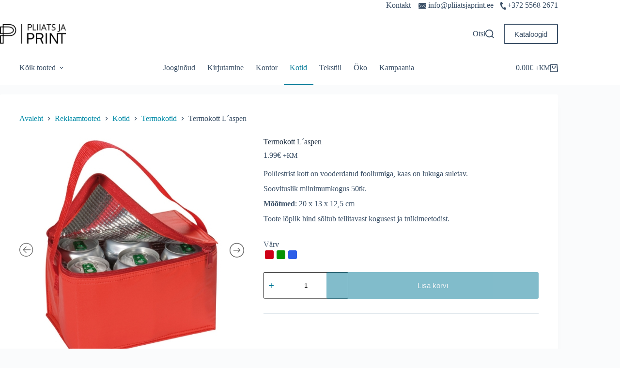

--- FILE ---
content_type: text/html; charset=UTF-8
request_url: https://pliiatsjaprint.ee/toode/termokott-laspen/
body_size: 26083
content:
<!doctype html>
<html lang="et" prefix="og: https://ogp.me/ns#">
<head>
<meta charset="UTF-8">
<meta name="viewport" content="width=device-width, initial-scale=1, maximum-scale=5, viewport-fit=cover">
<link rel="profile" href="https://gmpg.org/xfn/11">
<style>img:is([sizes="auto" i], [sizes^="auto," i]) { contain-intrinsic-size: 3000px 1500px }</style>
<!-- Search Engine Optimization by Rank Math - https://rankmath.com/ -->
<title>Termokott L´aspen | Pliiats ja Print</title>
<meta name="description" content="Polüestrist kott on vooderdatud fooliumiga, kaas on lukuga suletav. Soovituslik miinimumkogus 50tk. Mõõtmed: 20 x 13 x 12,5 cm"/>
<meta name="robots" content="follow, index, max-snippet:-1, max-video-preview:-1, max-image-preview:large"/>
<link rel="canonical" href="https://pliiatsjaprint.ee/toode/termokott-laspen/" />
<meta property="og:locale" content="et_EE" />
<meta property="og:type" content="product" />
<meta property="og:title" content="Termokott L´aspen | Pliiats ja Print" />
<meta property="og:description" content="Polüestrist kott on vooderdatud fooliumiga, kaas on lukuga suletav. Soovituslik miinimumkogus 50tk. Mõõtmed: 20 x 13 x 12,5 cm" />
<meta property="og:url" content="https://pliiatsjaprint.ee/toode/termokott-laspen/" />
<meta property="og:site_name" content="Reklaamkingitused, ärikingitused ja logoga meened" />
<meta property="og:updated_time" content="2025-10-08T00:10:14+02:00" />
<meta property="og:image" content="https://pliiatsjaprint.ee/wp-content/uploads/2021/03/700405_a.jpg" />
<meta property="og:image:secure_url" content="https://pliiatsjaprint.ee/wp-content/uploads/2021/03/700405_a.jpg" />
<meta property="og:image:width" content="600" />
<meta property="og:image:height" content="600" />
<meta property="og:image:alt" content="Termokott L´aspen" />
<meta property="og:image:type" content="image/jpeg" />
<meta property="product:availability" content="instock" />
<meta name="twitter:card" content="summary_large_image" />
<meta name="twitter:title" content="Termokott L´aspen | Pliiats ja Print" />
<meta name="twitter:description" content="Polüestrist kott on vooderdatud fooliumiga, kaas on lukuga suletav. Soovituslik miinimumkogus 50tk. Mõõtmed: 20 x 13 x 12,5 cm" />
<meta name="twitter:image" content="https://pliiatsjaprint.ee/wp-content/uploads/2021/03/700405_a.jpg" />
<meta name="twitter:label1" content="Price" />
<meta name="twitter:data1" content="1.99&euro;" />
<meta name="twitter:label2" content="Availability" />
<meta name="twitter:data2" content="In stock" />
<script type="application/ld+json" class="rank-math-schema">{"@context":"https://schema.org","@graph":[{"@type":"Organization","@id":"https://pliiatsjaprint.ee/#organization","name":"Pliiats ja Print O\u00dc","url":"https://pliiatsjaprint.ee","logo":{"@type":"ImageObject","@id":"https://pliiatsjaprint.ee/#logo","url":"https://pliiatsjaprint.ee/wp-content/uploads/2023/11/cropped-PliiatsjaPrint_logo-1-150x85.png","contentUrl":"https://pliiatsjaprint.ee/wp-content/uploads/2023/11/cropped-PliiatsjaPrint_logo-1-150x85.png","caption":"Reklaamkingitused, \u00e4rikingitused ja logoga meened","inLanguage":"et"}},{"@type":"WebSite","@id":"https://pliiatsjaprint.ee/#website","url":"https://pliiatsjaprint.ee","name":"Reklaamkingitused, \u00e4rikingitused ja logoga meened","publisher":{"@id":"https://pliiatsjaprint.ee/#organization"},"inLanguage":"et"},{"@type":"ImageObject","@id":"https://pliiatsjaprint.ee/wp-content/uploads/2021/03/700405_a.jpg","url":"https://pliiatsjaprint.ee/wp-content/uploads/2021/03/700405_a.jpg","width":"600","height":"600","inLanguage":"et"},{"@type":"BreadcrumbList","@id":"https://pliiatsjaprint.ee/toode/termokott-laspen/#breadcrumb","itemListElement":[{"@type":"ListItem","position":"1","item":{"@id":"https://pliiatsjaprint.ee","name":"Avaleht"}},{"@type":"ListItem","position":"2","item":{"@id":"https://pliiatsjaprint.ee/kotid/","name":"Kotid"}},{"@type":"ListItem","position":"3","item":{"@id":"https://pliiatsjaprint.ee/kotid/termokotid/","name":"Termokotid"}},{"@type":"ListItem","position":"4","item":{"@id":"https://pliiatsjaprint.ee/toode/termokott-laspen/","name":"Termokott L\u00b4aspen"}}]},{"@type":"ItemPage","@id":"https://pliiatsjaprint.ee/toode/termokott-laspen/#webpage","url":"https://pliiatsjaprint.ee/toode/termokott-laspen/","name":"Termokott L\u00b4aspen | Pliiats ja Print","datePublished":"2021-03-23T00:07:38+02:00","dateModified":"2025-10-08T00:10:14+02:00","isPartOf":{"@id":"https://pliiatsjaprint.ee/#website"},"primaryImageOfPage":{"@id":"https://pliiatsjaprint.ee/wp-content/uploads/2021/03/700405_a.jpg"},"inLanguage":"et","breadcrumb":{"@id":"https://pliiatsjaprint.ee/toode/termokott-laspen/#breadcrumb"}},{"@type":"Product","name":"Termokott L\u00b4aspen | Pliiats ja Print","description":"Pol\u00fcestrist kott on vooderdatud fooliumiga, kaas on lukuga suletav. Soovituslik miinimumkogus 50tk. M\u00f5\u00f5tmed: 20 x 13 x 12,5 cm","sku":"EG 7004","category":"Kotid &gt; Termokotid","mainEntityOfPage":{"@id":"https://pliiatsjaprint.ee/toode/termokott-laspen/#webpage"},"image":[{"@type":"ImageObject","url":"https://pliiatsjaprint.ee/wp-content/uploads/2021/03/700405_a.jpg","height":"600","width":"600"},{"@type":"ImageObject","url":"https://pliiatsjaprint.ee/wp-content/uploads/2021/03/700499_a.jpg","height":"600","width":"600"},{"@type":"ImageObject","url":"https://pliiatsjaprint.ee/wp-content/uploads/2021/03/700404_a.jpg","height":"600","width":"600"},{"@type":"ImageObject","url":"https://pliiatsjaprint.ee/wp-content/uploads/2021/03/700406_a.jpg","height":"600","width":"600"}],"offers":{"@type":"Offer","price":"1.99","priceValidUntil":"2027-12-31","priceCurrency":"EUR","availability":"http://schema.org/InStock","seller":{"@type":"Organization","@id":"https://pliiatsjaprint.ee/","name":"Reklaamkingitused, \u00e4rikingitused ja logoga meened","url":"https://pliiatsjaprint.ee","logo":""},"url":"https://pliiatsjaprint.ee/toode/termokott-laspen/"},"@id":"https://pliiatsjaprint.ee/toode/termokott-laspen/#richSnippet"}]}</script>
<!-- /Rank Math WordPress SEO plugin -->
<link rel="alternate" type="application/rss+xml" title="Pliiats ja Print &raquo; RSS" href="https://pliiatsjaprint.ee/feed/" />
<link rel="alternate" type="application/rss+xml" title="Pliiats ja Print &raquo; Kommentaaride RSS" href="https://pliiatsjaprint.ee/comments/feed/" />
<link rel='stylesheet' id='font-awesome-css' href='//pliiatsjaprint.ee/wp-content/cache/wpfc-minified/2cop9zmg/6imqe.css' media='all' />
<link rel='stylesheet' id='berocket_aapf_widget-style-css' href='//pliiatsjaprint.ee/wp-content/cache/wpfc-minified/e2z83t5b/6imqe.css' media='all' />
<link rel='stylesheet' id='wp-block-library-css' href='//pliiatsjaprint.ee/wp-content/cache/wpfc-minified/g2sofwm5/6imqe.css' media='all' />
<style id='global-styles-inline-css'>
:root{--wp--preset--aspect-ratio--square: 1;--wp--preset--aspect-ratio--4-3: 4/3;--wp--preset--aspect-ratio--3-4: 3/4;--wp--preset--aspect-ratio--3-2: 3/2;--wp--preset--aspect-ratio--2-3: 2/3;--wp--preset--aspect-ratio--16-9: 16/9;--wp--preset--aspect-ratio--9-16: 9/16;--wp--preset--color--black: #000000;--wp--preset--color--cyan-bluish-gray: #abb8c3;--wp--preset--color--white: #ffffff;--wp--preset--color--pale-pink: #f78da7;--wp--preset--color--vivid-red: #cf2e2e;--wp--preset--color--luminous-vivid-orange: #ff6900;--wp--preset--color--luminous-vivid-amber: #fcb900;--wp--preset--color--light-green-cyan: #7bdcb5;--wp--preset--color--vivid-green-cyan: #00d084;--wp--preset--color--pale-cyan-blue: #8ed1fc;--wp--preset--color--vivid-cyan-blue: #0693e3;--wp--preset--color--vivid-purple: #9b51e0;--wp--preset--color--palette-color-1: var(--theme-palette-color-1, #038ba7);--wp--preset--color--palette-color-2: var(--theme-palette-color-2, #047997);--wp--preset--color--palette-color-3: var(--theme-palette-color-3, #3A4F66);--wp--preset--color--palette-color-4: var(--theme-palette-color-4, #192a3d);--wp--preset--color--palette-color-5: var(--theme-palette-color-5, #e1e8ed);--wp--preset--color--palette-color-6: var(--theme-palette-color-6, #f2f5f7);--wp--preset--color--palette-color-7: var(--theme-palette-color-7, #FAFBFC);--wp--preset--color--palette-color-8: var(--theme-palette-color-8, #ffffff);--wp--preset--gradient--vivid-cyan-blue-to-vivid-purple: linear-gradient(135deg,rgba(6,147,227,1) 0%,rgb(155,81,224) 100%);--wp--preset--gradient--light-green-cyan-to-vivid-green-cyan: linear-gradient(135deg,rgb(122,220,180) 0%,rgb(0,208,130) 100%);--wp--preset--gradient--luminous-vivid-amber-to-luminous-vivid-orange: linear-gradient(135deg,rgba(252,185,0,1) 0%,rgba(255,105,0,1) 100%);--wp--preset--gradient--luminous-vivid-orange-to-vivid-red: linear-gradient(135deg,rgba(255,105,0,1) 0%,rgb(207,46,46) 100%);--wp--preset--gradient--very-light-gray-to-cyan-bluish-gray: linear-gradient(135deg,rgb(238,238,238) 0%,rgb(169,184,195) 100%);--wp--preset--gradient--cool-to-warm-spectrum: linear-gradient(135deg,rgb(74,234,220) 0%,rgb(151,120,209) 20%,rgb(207,42,186) 40%,rgb(238,44,130) 60%,rgb(251,105,98) 80%,rgb(254,248,76) 100%);--wp--preset--gradient--blush-light-purple: linear-gradient(135deg,rgb(255,206,236) 0%,rgb(152,150,240) 100%);--wp--preset--gradient--blush-bordeaux: linear-gradient(135deg,rgb(254,205,165) 0%,rgb(254,45,45) 50%,rgb(107,0,62) 100%);--wp--preset--gradient--luminous-dusk: linear-gradient(135deg,rgb(255,203,112) 0%,rgb(199,81,192) 50%,rgb(65,88,208) 100%);--wp--preset--gradient--pale-ocean: linear-gradient(135deg,rgb(255,245,203) 0%,rgb(182,227,212) 50%,rgb(51,167,181) 100%);--wp--preset--gradient--electric-grass: linear-gradient(135deg,rgb(202,248,128) 0%,rgb(113,206,126) 100%);--wp--preset--gradient--midnight: linear-gradient(135deg,rgb(2,3,129) 0%,rgb(40,116,252) 100%);--wp--preset--gradient--juicy-peach: linear-gradient(to right, #ffecd2 0%, #fcb69f 100%);--wp--preset--gradient--young-passion: linear-gradient(to right, #ff8177 0%, #ff867a 0%, #ff8c7f 21%, #f99185 52%, #cf556c 78%, #b12a5b 100%);--wp--preset--gradient--true-sunset: linear-gradient(to right, #fa709a 0%, #fee140 100%);--wp--preset--gradient--morpheus-den: linear-gradient(to top, #30cfd0 0%, #330867 100%);--wp--preset--gradient--plum-plate: linear-gradient(135deg, #667eea 0%, #764ba2 100%);--wp--preset--gradient--aqua-splash: linear-gradient(15deg, #13547a 0%, #80d0c7 100%);--wp--preset--gradient--love-kiss: linear-gradient(to top, #ff0844 0%, #ffb199 100%);--wp--preset--gradient--new-retrowave: linear-gradient(to top, #3b41c5 0%, #a981bb 49%, #ffc8a9 100%);--wp--preset--gradient--plum-bath: linear-gradient(to top, #cc208e 0%, #6713d2 100%);--wp--preset--gradient--high-flight: linear-gradient(to right, #0acffe 0%, #495aff 100%);--wp--preset--gradient--teen-party: linear-gradient(-225deg, #FF057C 0%, #8D0B93 50%, #321575 100%);--wp--preset--gradient--fabled-sunset: linear-gradient(-225deg, #231557 0%, #44107A 29%, #FF1361 67%, #FFF800 100%);--wp--preset--gradient--arielle-smile: radial-gradient(circle 248px at center, #16d9e3 0%, #30c7ec 47%, #46aef7 100%);--wp--preset--gradient--itmeo-branding: linear-gradient(180deg, #2af598 0%, #009efd 100%);--wp--preset--gradient--deep-blue: linear-gradient(to right, #6a11cb 0%, #2575fc 100%);--wp--preset--gradient--strong-bliss: linear-gradient(to right, #f78ca0 0%, #f9748f 19%, #fd868c 60%, #fe9a8b 100%);--wp--preset--gradient--sweet-period: linear-gradient(to top, #3f51b1 0%, #5a55ae 13%, #7b5fac 25%, #8f6aae 38%, #a86aa4 50%, #cc6b8e 62%, #f18271 75%, #f3a469 87%, #f7c978 100%);--wp--preset--gradient--purple-division: linear-gradient(to top, #7028e4 0%, #e5b2ca 100%);--wp--preset--gradient--cold-evening: linear-gradient(to top, #0c3483 0%, #a2b6df 100%, #6b8cce 100%, #a2b6df 100%);--wp--preset--gradient--mountain-rock: linear-gradient(to right, #868f96 0%, #596164 100%);--wp--preset--gradient--desert-hump: linear-gradient(to top, #c79081 0%, #dfa579 100%);--wp--preset--gradient--ethernal-constance: linear-gradient(to top, #09203f 0%, #537895 100%);--wp--preset--gradient--happy-memories: linear-gradient(-60deg, #ff5858 0%, #f09819 100%);--wp--preset--gradient--grown-early: linear-gradient(to top, #0ba360 0%, #3cba92 100%);--wp--preset--gradient--morning-salad: linear-gradient(-225deg, #B7F8DB 0%, #50A7C2 100%);--wp--preset--gradient--night-call: linear-gradient(-225deg, #AC32E4 0%, #7918F2 48%, #4801FF 100%);--wp--preset--gradient--mind-crawl: linear-gradient(-225deg, #473B7B 0%, #3584A7 51%, #30D2BE 100%);--wp--preset--gradient--angel-care: linear-gradient(-225deg, #FFE29F 0%, #FFA99F 48%, #FF719A 100%);--wp--preset--gradient--juicy-cake: linear-gradient(to top, #e14fad 0%, #f9d423 100%);--wp--preset--gradient--rich-metal: linear-gradient(to right, #d7d2cc 0%, #304352 100%);--wp--preset--gradient--mole-hall: linear-gradient(-20deg, #616161 0%, #9bc5c3 100%);--wp--preset--gradient--cloudy-knoxville: linear-gradient(120deg, #fdfbfb 0%, #ebedee 100%);--wp--preset--gradient--soft-grass: linear-gradient(to top, #c1dfc4 0%, #deecdd 100%);--wp--preset--gradient--saint-petersburg: linear-gradient(135deg, #f5f7fa 0%, #c3cfe2 100%);--wp--preset--gradient--everlasting-sky: linear-gradient(135deg, #fdfcfb 0%, #e2d1c3 100%);--wp--preset--gradient--kind-steel: linear-gradient(-20deg, #e9defa 0%, #fbfcdb 100%);--wp--preset--gradient--over-sun: linear-gradient(60deg, #abecd6 0%, #fbed96 100%);--wp--preset--gradient--premium-white: linear-gradient(to top, #d5d4d0 0%, #d5d4d0 1%, #eeeeec 31%, #efeeec 75%, #e9e9e7 100%);--wp--preset--gradient--clean-mirror: linear-gradient(45deg, #93a5cf 0%, #e4efe9 100%);--wp--preset--gradient--wild-apple: linear-gradient(to top, #d299c2 0%, #fef9d7 100%);--wp--preset--gradient--snow-again: linear-gradient(to top, #e6e9f0 0%, #eef1f5 100%);--wp--preset--gradient--confident-cloud: linear-gradient(to top, #dad4ec 0%, #dad4ec 1%, #f3e7e9 100%);--wp--preset--gradient--glass-water: linear-gradient(to top, #dfe9f3 0%, white 100%);--wp--preset--gradient--perfect-white: linear-gradient(-225deg, #E3FDF5 0%, #FFE6FA 100%);--wp--preset--font-size--small: 13px;--wp--preset--font-size--medium: 20px;--wp--preset--font-size--large: clamp(22px, 1.375rem + ((1vw - 3.2px) * 0.625), 30px);--wp--preset--font-size--x-large: clamp(30px, 1.875rem + ((1vw - 3.2px) * 1.563), 50px);--wp--preset--font-size--xx-large: clamp(45px, 2.813rem + ((1vw - 3.2px) * 2.734), 80px);--wp--preset--spacing--20: 0.44rem;--wp--preset--spacing--30: 0.67rem;--wp--preset--spacing--40: 1rem;--wp--preset--spacing--50: 1.5rem;--wp--preset--spacing--60: 2.25rem;--wp--preset--spacing--70: 3.38rem;--wp--preset--spacing--80: 5.06rem;--wp--preset--shadow--natural: 6px 6px 9px rgba(0, 0, 0, 0.2);--wp--preset--shadow--deep: 12px 12px 50px rgba(0, 0, 0, 0.4);--wp--preset--shadow--sharp: 6px 6px 0px rgba(0, 0, 0, 0.2);--wp--preset--shadow--outlined: 6px 6px 0px -3px rgba(255, 255, 255, 1), 6px 6px rgba(0, 0, 0, 1);--wp--preset--shadow--crisp: 6px 6px 0px rgba(0, 0, 0, 1);}:root { --wp--style--global--content-size: var(--theme-block-max-width);--wp--style--global--wide-size: var(--theme-block-wide-max-width); }:where(body) { margin: 0; }.wp-site-blocks > .alignleft { float: left; margin-right: 2em; }.wp-site-blocks > .alignright { float: right; margin-left: 2em; }.wp-site-blocks > .aligncenter { justify-content: center; margin-left: auto; margin-right: auto; }:where(.wp-site-blocks) > * { margin-block-start: var(--theme-content-spacing); margin-block-end: 0; }:where(.wp-site-blocks) > :first-child { margin-block-start: 0; }:where(.wp-site-blocks) > :last-child { margin-block-end: 0; }:root { --wp--style--block-gap: var(--theme-content-spacing); }:root :where(.is-layout-flow) > :first-child{margin-block-start: 0;}:root :where(.is-layout-flow) > :last-child{margin-block-end: 0;}:root :where(.is-layout-flow) > *{margin-block-start: var(--theme-content-spacing);margin-block-end: 0;}:root :where(.is-layout-constrained) > :first-child{margin-block-start: 0;}:root :where(.is-layout-constrained) > :last-child{margin-block-end: 0;}:root :where(.is-layout-constrained) > *{margin-block-start: var(--theme-content-spacing);margin-block-end: 0;}:root :where(.is-layout-flex){gap: var(--theme-content-spacing);}:root :where(.is-layout-grid){gap: var(--theme-content-spacing);}.is-layout-flow > .alignleft{float: left;margin-inline-start: 0;margin-inline-end: 2em;}.is-layout-flow > .alignright{float: right;margin-inline-start: 2em;margin-inline-end: 0;}.is-layout-flow > .aligncenter{margin-left: auto !important;margin-right: auto !important;}.is-layout-constrained > .alignleft{float: left;margin-inline-start: 0;margin-inline-end: 2em;}.is-layout-constrained > .alignright{float: right;margin-inline-start: 2em;margin-inline-end: 0;}.is-layout-constrained > .aligncenter{margin-left: auto !important;margin-right: auto !important;}.is-layout-constrained > :where(:not(.alignleft):not(.alignright):not(.alignfull)){max-width: var(--wp--style--global--content-size);margin-left: auto !important;margin-right: auto !important;}.is-layout-constrained > .alignwide{max-width: var(--wp--style--global--wide-size);}body .is-layout-flex{display: flex;}.is-layout-flex{flex-wrap: wrap;align-items: center;}.is-layout-flex > :is(*, div){margin: 0;}body .is-layout-grid{display: grid;}.is-layout-grid > :is(*, div){margin: 0;}body{padding-top: 0px;padding-right: 0px;padding-bottom: 0px;padding-left: 0px;}.has-black-color{color: var(--wp--preset--color--black) !important;}.has-cyan-bluish-gray-color{color: var(--wp--preset--color--cyan-bluish-gray) !important;}.has-white-color{color: var(--wp--preset--color--white) !important;}.has-pale-pink-color{color: var(--wp--preset--color--pale-pink) !important;}.has-vivid-red-color{color: var(--wp--preset--color--vivid-red) !important;}.has-luminous-vivid-orange-color{color: var(--wp--preset--color--luminous-vivid-orange) !important;}.has-luminous-vivid-amber-color{color: var(--wp--preset--color--luminous-vivid-amber) !important;}.has-light-green-cyan-color{color: var(--wp--preset--color--light-green-cyan) !important;}.has-vivid-green-cyan-color{color: var(--wp--preset--color--vivid-green-cyan) !important;}.has-pale-cyan-blue-color{color: var(--wp--preset--color--pale-cyan-blue) !important;}.has-vivid-cyan-blue-color{color: var(--wp--preset--color--vivid-cyan-blue) !important;}.has-vivid-purple-color{color: var(--wp--preset--color--vivid-purple) !important;}.has-palette-color-1-color{color: var(--wp--preset--color--palette-color-1) !important;}.has-palette-color-2-color{color: var(--wp--preset--color--palette-color-2) !important;}.has-palette-color-3-color{color: var(--wp--preset--color--palette-color-3) !important;}.has-palette-color-4-color{color: var(--wp--preset--color--palette-color-4) !important;}.has-palette-color-5-color{color: var(--wp--preset--color--palette-color-5) !important;}.has-palette-color-6-color{color: var(--wp--preset--color--palette-color-6) !important;}.has-palette-color-7-color{color: var(--wp--preset--color--palette-color-7) !important;}.has-palette-color-8-color{color: var(--wp--preset--color--palette-color-8) !important;}.has-black-background-color{background-color: var(--wp--preset--color--black) !important;}.has-cyan-bluish-gray-background-color{background-color: var(--wp--preset--color--cyan-bluish-gray) !important;}.has-white-background-color{background-color: var(--wp--preset--color--white) !important;}.has-pale-pink-background-color{background-color: var(--wp--preset--color--pale-pink) !important;}.has-vivid-red-background-color{background-color: var(--wp--preset--color--vivid-red) !important;}.has-luminous-vivid-orange-background-color{background-color: var(--wp--preset--color--luminous-vivid-orange) !important;}.has-luminous-vivid-amber-background-color{background-color: var(--wp--preset--color--luminous-vivid-amber) !important;}.has-light-green-cyan-background-color{background-color: var(--wp--preset--color--light-green-cyan) !important;}.has-vivid-green-cyan-background-color{background-color: var(--wp--preset--color--vivid-green-cyan) !important;}.has-pale-cyan-blue-background-color{background-color: var(--wp--preset--color--pale-cyan-blue) !important;}.has-vivid-cyan-blue-background-color{background-color: var(--wp--preset--color--vivid-cyan-blue) !important;}.has-vivid-purple-background-color{background-color: var(--wp--preset--color--vivid-purple) !important;}.has-palette-color-1-background-color{background-color: var(--wp--preset--color--palette-color-1) !important;}.has-palette-color-2-background-color{background-color: var(--wp--preset--color--palette-color-2) !important;}.has-palette-color-3-background-color{background-color: var(--wp--preset--color--palette-color-3) !important;}.has-palette-color-4-background-color{background-color: var(--wp--preset--color--palette-color-4) !important;}.has-palette-color-5-background-color{background-color: var(--wp--preset--color--palette-color-5) !important;}.has-palette-color-6-background-color{background-color: var(--wp--preset--color--palette-color-6) !important;}.has-palette-color-7-background-color{background-color: var(--wp--preset--color--palette-color-7) !important;}.has-palette-color-8-background-color{background-color: var(--wp--preset--color--palette-color-8) !important;}.has-black-border-color{border-color: var(--wp--preset--color--black) !important;}.has-cyan-bluish-gray-border-color{border-color: var(--wp--preset--color--cyan-bluish-gray) !important;}.has-white-border-color{border-color: var(--wp--preset--color--white) !important;}.has-pale-pink-border-color{border-color: var(--wp--preset--color--pale-pink) !important;}.has-vivid-red-border-color{border-color: var(--wp--preset--color--vivid-red) !important;}.has-luminous-vivid-orange-border-color{border-color: var(--wp--preset--color--luminous-vivid-orange) !important;}.has-luminous-vivid-amber-border-color{border-color: var(--wp--preset--color--luminous-vivid-amber) !important;}.has-light-green-cyan-border-color{border-color: var(--wp--preset--color--light-green-cyan) !important;}.has-vivid-green-cyan-border-color{border-color: var(--wp--preset--color--vivid-green-cyan) !important;}.has-pale-cyan-blue-border-color{border-color: var(--wp--preset--color--pale-cyan-blue) !important;}.has-vivid-cyan-blue-border-color{border-color: var(--wp--preset--color--vivid-cyan-blue) !important;}.has-vivid-purple-border-color{border-color: var(--wp--preset--color--vivid-purple) !important;}.has-palette-color-1-border-color{border-color: var(--wp--preset--color--palette-color-1) !important;}.has-palette-color-2-border-color{border-color: var(--wp--preset--color--palette-color-2) !important;}.has-palette-color-3-border-color{border-color: var(--wp--preset--color--palette-color-3) !important;}.has-palette-color-4-border-color{border-color: var(--wp--preset--color--palette-color-4) !important;}.has-palette-color-5-border-color{border-color: var(--wp--preset--color--palette-color-5) !important;}.has-palette-color-6-border-color{border-color: var(--wp--preset--color--palette-color-6) !important;}.has-palette-color-7-border-color{border-color: var(--wp--preset--color--palette-color-7) !important;}.has-palette-color-8-border-color{border-color: var(--wp--preset--color--palette-color-8) !important;}.has-vivid-cyan-blue-to-vivid-purple-gradient-background{background: var(--wp--preset--gradient--vivid-cyan-blue-to-vivid-purple) !important;}.has-light-green-cyan-to-vivid-green-cyan-gradient-background{background: var(--wp--preset--gradient--light-green-cyan-to-vivid-green-cyan) !important;}.has-luminous-vivid-amber-to-luminous-vivid-orange-gradient-background{background: var(--wp--preset--gradient--luminous-vivid-amber-to-luminous-vivid-orange) !important;}.has-luminous-vivid-orange-to-vivid-red-gradient-background{background: var(--wp--preset--gradient--luminous-vivid-orange-to-vivid-red) !important;}.has-very-light-gray-to-cyan-bluish-gray-gradient-background{background: var(--wp--preset--gradient--very-light-gray-to-cyan-bluish-gray) !important;}.has-cool-to-warm-spectrum-gradient-background{background: var(--wp--preset--gradient--cool-to-warm-spectrum) !important;}.has-blush-light-purple-gradient-background{background: var(--wp--preset--gradient--blush-light-purple) !important;}.has-blush-bordeaux-gradient-background{background: var(--wp--preset--gradient--blush-bordeaux) !important;}.has-luminous-dusk-gradient-background{background: var(--wp--preset--gradient--luminous-dusk) !important;}.has-pale-ocean-gradient-background{background: var(--wp--preset--gradient--pale-ocean) !important;}.has-electric-grass-gradient-background{background: var(--wp--preset--gradient--electric-grass) !important;}.has-midnight-gradient-background{background: var(--wp--preset--gradient--midnight) !important;}.has-juicy-peach-gradient-background{background: var(--wp--preset--gradient--juicy-peach) !important;}.has-young-passion-gradient-background{background: var(--wp--preset--gradient--young-passion) !important;}.has-true-sunset-gradient-background{background: var(--wp--preset--gradient--true-sunset) !important;}.has-morpheus-den-gradient-background{background: var(--wp--preset--gradient--morpheus-den) !important;}.has-plum-plate-gradient-background{background: var(--wp--preset--gradient--plum-plate) !important;}.has-aqua-splash-gradient-background{background: var(--wp--preset--gradient--aqua-splash) !important;}.has-love-kiss-gradient-background{background: var(--wp--preset--gradient--love-kiss) !important;}.has-new-retrowave-gradient-background{background: var(--wp--preset--gradient--new-retrowave) !important;}.has-plum-bath-gradient-background{background: var(--wp--preset--gradient--plum-bath) !important;}.has-high-flight-gradient-background{background: var(--wp--preset--gradient--high-flight) !important;}.has-teen-party-gradient-background{background: var(--wp--preset--gradient--teen-party) !important;}.has-fabled-sunset-gradient-background{background: var(--wp--preset--gradient--fabled-sunset) !important;}.has-arielle-smile-gradient-background{background: var(--wp--preset--gradient--arielle-smile) !important;}.has-itmeo-branding-gradient-background{background: var(--wp--preset--gradient--itmeo-branding) !important;}.has-deep-blue-gradient-background{background: var(--wp--preset--gradient--deep-blue) !important;}.has-strong-bliss-gradient-background{background: var(--wp--preset--gradient--strong-bliss) !important;}.has-sweet-period-gradient-background{background: var(--wp--preset--gradient--sweet-period) !important;}.has-purple-division-gradient-background{background: var(--wp--preset--gradient--purple-division) !important;}.has-cold-evening-gradient-background{background: var(--wp--preset--gradient--cold-evening) !important;}.has-mountain-rock-gradient-background{background: var(--wp--preset--gradient--mountain-rock) !important;}.has-desert-hump-gradient-background{background: var(--wp--preset--gradient--desert-hump) !important;}.has-ethernal-constance-gradient-background{background: var(--wp--preset--gradient--ethernal-constance) !important;}.has-happy-memories-gradient-background{background: var(--wp--preset--gradient--happy-memories) !important;}.has-grown-early-gradient-background{background: var(--wp--preset--gradient--grown-early) !important;}.has-morning-salad-gradient-background{background: var(--wp--preset--gradient--morning-salad) !important;}.has-night-call-gradient-background{background: var(--wp--preset--gradient--night-call) !important;}.has-mind-crawl-gradient-background{background: var(--wp--preset--gradient--mind-crawl) !important;}.has-angel-care-gradient-background{background: var(--wp--preset--gradient--angel-care) !important;}.has-juicy-cake-gradient-background{background: var(--wp--preset--gradient--juicy-cake) !important;}.has-rich-metal-gradient-background{background: var(--wp--preset--gradient--rich-metal) !important;}.has-mole-hall-gradient-background{background: var(--wp--preset--gradient--mole-hall) !important;}.has-cloudy-knoxville-gradient-background{background: var(--wp--preset--gradient--cloudy-knoxville) !important;}.has-soft-grass-gradient-background{background: var(--wp--preset--gradient--soft-grass) !important;}.has-saint-petersburg-gradient-background{background: var(--wp--preset--gradient--saint-petersburg) !important;}.has-everlasting-sky-gradient-background{background: var(--wp--preset--gradient--everlasting-sky) !important;}.has-kind-steel-gradient-background{background: var(--wp--preset--gradient--kind-steel) !important;}.has-over-sun-gradient-background{background: var(--wp--preset--gradient--over-sun) !important;}.has-premium-white-gradient-background{background: var(--wp--preset--gradient--premium-white) !important;}.has-clean-mirror-gradient-background{background: var(--wp--preset--gradient--clean-mirror) !important;}.has-wild-apple-gradient-background{background: var(--wp--preset--gradient--wild-apple) !important;}.has-snow-again-gradient-background{background: var(--wp--preset--gradient--snow-again) !important;}.has-confident-cloud-gradient-background{background: var(--wp--preset--gradient--confident-cloud) !important;}.has-glass-water-gradient-background{background: var(--wp--preset--gradient--glass-water) !important;}.has-perfect-white-gradient-background{background: var(--wp--preset--gradient--perfect-white) !important;}.has-small-font-size{font-size: var(--wp--preset--font-size--small) !important;}.has-medium-font-size{font-size: var(--wp--preset--font-size--medium) !important;}.has-large-font-size{font-size: var(--wp--preset--font-size--large) !important;}.has-x-large-font-size{font-size: var(--wp--preset--font-size--x-large) !important;}.has-xx-large-font-size{font-size: var(--wp--preset--font-size--xx-large) !important;}
:root :where(.wp-block-pullquote){font-size: clamp(0.984em, 0.984rem + ((1vw - 0.2em) * 0.645), 1.5em);line-height: 1.6;}
</style>
<link rel='stylesheet' id='pi-dcw-css' href='//pliiatsjaprint.ee/wp-content/cache/wpfc-minified/k0e38hx2/6imqe.css' media='all' />
<style id='pi-dcw-inline-css'>
.pisol_buy_now_button{
color:#ffffff !important;
background-color: #ee6443 !important;
}
</style>
<style id='woocommerce-inline-inline-css'>
.woocommerce form .form-row .required { visibility: visible; }
</style>
<link rel='stylesheet' id='dashicons-css' href='//pliiatsjaprint.ee/wp-content/cache/wpfc-minified/2dscakl/6imqe.css' media='all' />
<link rel='stylesheet' id='cfvsw_swatches_product-css' href='//pliiatsjaprint.ee/wp-content/cache/wpfc-minified/def9wj35/6imqe.css' media='all' />
<style id='cfvsw_swatches_product-inline-css'>
.cfvsw-tooltip{background:#000000;color:#ffffff;} .cfvsw-tooltip:before{background:#000000;}:root {--cfvsw-swatches-font-size: 12px;--cfvsw-swatches-border-color: #000000;--cfvsw-swatches-border-color-hover: #00000080;--cfvsw-swatches-border-width: 1px;--cfvsw-swatches-tooltip-font-size: 12px;}
</style>
<link rel='stylesheet' id='slick-css' href='//pliiatsjaprint.ee/wp-content/cache/wpfc-minified/mnpw2a5l/6imqe.css' media='all' />
<link rel='stylesheet' id='perfect-scrollbar-css' href='//pliiatsjaprint.ee/wp-content/cache/wpfc-minified/98xz8jjd/6imqe.css' media='all' />
<link rel='stylesheet' id='perfect-scrollbar-wpc-css' href='//pliiatsjaprint.ee/wp-content/cache/wpfc-minified/g3gyncbr/6imqe.css' media='all' />
<link rel='stylesheet' id='magnific-popup-css' href='//pliiatsjaprint.ee/wp-content/cache/wpfc-minified/6z4fqwah/6imqe.css' media='all' />
<link rel='stylesheet' id='woosq-feather-css' href='//pliiatsjaprint.ee/wp-content/cache/wpfc-minified/oahz0uo/6imqe.css' media='all' />
<link rel='stylesheet' id='woosq-icons-css' href='//pliiatsjaprint.ee/wp-content/cache/wpfc-minified/dh5p5cf8/6imqe.css' media='all' />
<link rel='stylesheet' id='woosq-frontend-css' href='//pliiatsjaprint.ee/wp-content/cache/wpfc-minified/e1x0gcoq/6imqe.css' media='all' />
<link rel='stylesheet' id='brands-styles-css' href='//pliiatsjaprint.ee/wp-content/cache/wpfc-minified/7vm0c035/6imqe.css' media='all' />
<link rel='stylesheet' id='ct-main-styles-css' href='//pliiatsjaprint.ee/wp-content/cache/wpfc-minified/8a9x4vqx/6imqe.css' media='all' />
<link rel='stylesheet' id='ct-woocommerce-styles-css' href='//pliiatsjaprint.ee/wp-content/cache/wpfc-minified/df16m2fj/6imqe.css' media='all' />
<link rel='stylesheet' id='ct-page-title-styles-css' href='//pliiatsjaprint.ee/wp-content/cache/wpfc-minified/2rh13sjg/6imqe.css' media='all' />
<link rel='stylesheet' id='ct-flexy-styles-css' href='//pliiatsjaprint.ee/wp-content/cache/wpfc-minified/jy7xf9uy/6imqe.css' media='all' />
<link rel='stylesheet' id='ct-stackable-styles-css' href='//pliiatsjaprint.ee/wp-content/cache/wpfc-minified/8bkqodua/6imqe.css' media='all' />
<link rel='stylesheet' id='ct-wpforms-styles-css' href='//pliiatsjaprint.ee/wp-content/cache/wpfc-minified/7zlwx0gk/6imqe.css' media='all' />
<link rel='stylesheet' id='slick-theme-css' href='//pliiatsjaprint.ee/wp-content/cache/wpfc-minified/lz0l41xq/6imqe.css' media='all' />
<link rel='stylesheet' id='fancybox-css' href='//pliiatsjaprint.ee/wp-content/cache/wpfc-minified/8tkend5v/6imqe.css' media='all' />
<style id='fancybox-inline-css'>
.wpgs-nav .slick-track {
transform: inherit !important;
}
.wpgs-for .slick-slide{cursor:pointer;}
</style>
<link rel='stylesheet' id='flaticon-wpgs-css' href='//pliiatsjaprint.ee/wp-content/cache/wpfc-minified/6lqufx96/6imqe.css' media='all' />
<script type="text/template" id="tmpl-variation-template">
<div class="woocommerce-variation-description">{{{ data.variation.variation_description }}}</div>
<div class="woocommerce-variation-price">{{{ data.variation.price_html }}}</div>
<div class="woocommerce-variation-availability">{{{ data.variation.availability_html }}}</div>
</script>
<script type="text/template" id="tmpl-unavailable-variation-template">
<p role="alert">Vabandame, see toode ei ole saadaval. Palun proovi teistsugust kombinatsiooni.</p>
</script>
<script src="https://pliiatsjaprint.ee/wp-includes/js/jquery/jquery.min.js?ver=3.7.1" id="jquery-core-js"></script>
<script src="https://pliiatsjaprint.ee/wp-includes/js/jquery/jquery-migrate.min.js?ver=3.4.1" id="jquery-migrate-js"></script>
<script id="pi-dcw-js-extra">
var pisol_dcw_setting = {"ajax_url":"https:\/\/pliiatsjaprint.ee\/wp-admin\/admin-ajax.php"};
</script>
<script src="https://pliiatsjaprint.ee/wp-content/plugins/add-to-cart-direct-checkout-for-woocommerce/public/js/pi-dcw-public.js?ver=2.1.73.63" id="pi-dcw-js"></script>
<script src="https://pliiatsjaprint.ee/wp-content/plugins/woocommerce/assets/js/jquery-blockui/jquery.blockUI.min.js?ver=2.7.0-wc.9.9.5" id="jquery-blockui-js" data-wp-strategy="defer"></script>
<script id="wc-add-to-cart-js-extra">
var wc_add_to_cart_params = {"ajax_url":"\/wp-admin\/admin-ajax.php","wc_ajax_url":"\/?wc-ajax=%%endpoint%%","i18n_view_cart":"Vaata ostukorvi","cart_url":"https:\/\/pliiatsjaprint.ee\/paringukorv\/","is_cart":"","cart_redirect_after_add":"no"};
</script>
<script src="https://pliiatsjaprint.ee/wp-content/plugins/woocommerce/assets/js/frontend/add-to-cart.min.js?ver=9.9.5" id="wc-add-to-cart-js" defer data-wp-strategy="defer"></script>
<script id="wc-single-product-js-extra">
var wc_single_product_params = {"i18n_required_rating_text":"Palun vali hinnang","i18n_rating_options":["1 of 5 stars","2 of 5 stars","3 of 5 stars","4 of 5 stars","5 of 5 stars"],"i18n_product_gallery_trigger_text":"View full-screen image gallery","review_rating_required":"no","flexslider":{"rtl":false,"animation":"slide","smoothHeight":true,"directionNav":false,"controlNav":"thumbnails","slideshow":false,"animationSpeed":500,"animationLoop":false,"allowOneSlide":false},"zoom_enabled":"","zoom_options":[],"photoswipe_enabled":"","photoswipe_options":{"shareEl":false,"closeOnScroll":false,"history":false,"hideAnimationDuration":0,"showAnimationDuration":0},"flexslider_enabled":""};
</script>
<script src="https://pliiatsjaprint.ee/wp-content/plugins/woocommerce/assets/js/frontend/single-product.min.js?ver=9.9.5" id="wc-single-product-js" defer data-wp-strategy="defer"></script>
<script src="https://pliiatsjaprint.ee/wp-content/plugins/woocommerce/assets/js/js-cookie/js.cookie.min.js?ver=2.1.4-wc.9.9.5" id="js-cookie-js" defer data-wp-strategy="defer"></script>
<script id="woocommerce-js-extra">
var woocommerce_params = {"ajax_url":"\/wp-admin\/admin-ajax.php","wc_ajax_url":"\/?wc-ajax=%%endpoint%%","i18n_password_show":"Show password","i18n_password_hide":"Hide password"};
</script>
<script src="https://pliiatsjaprint.ee/wp-content/plugins/woocommerce/assets/js/frontend/woocommerce.min.js?ver=9.9.5" id="woocommerce-js" defer data-wp-strategy="defer"></script>
<script src="https://pliiatsjaprint.ee/wp-includes/js/underscore.min.js?ver=1.13.7" id="underscore-js"></script>
<script id="wp-util-js-extra">
var _wpUtilSettings = {"ajax":{"url":"\/wp-admin\/admin-ajax.php"}};
</script>
<script src="https://pliiatsjaprint.ee/wp-includes/js/wp-util.min.js?ver=6.8.3" id="wp-util-js"></script>
<script id="wc-cart-fragments-js-extra">
var wc_cart_fragments_params = {"ajax_url":"\/wp-admin\/admin-ajax.php","wc_ajax_url":"\/?wc-ajax=%%endpoint%%","cart_hash_key":"wc_cart_hash_df5f4368fe8b0f9fbd813bbb1fdeee5e","fragment_name":"wc_fragments_df5f4368fe8b0f9fbd813bbb1fdeee5e","request_timeout":"5000"};
</script>
<script src="https://pliiatsjaprint.ee/wp-content/plugins/woocommerce/assets/js/frontend/cart-fragments.min.js?ver=9.9.5" id="wc-cart-fragments-js" defer data-wp-strategy="defer"></script>
<link rel="https://api.w.org/" href="https://pliiatsjaprint.ee/wp-json/" /><link rel="alternate" title="JSON" type="application/json" href="https://pliiatsjaprint.ee/wp-json/wp/v2/product/5401" /><link rel="EditURI" type="application/rsd+xml" title="RSD" href="https://pliiatsjaprint.ee/xmlrpc.php?rsd" />
<meta name="generator" content="WordPress 6.8.3" />
<link rel='shortlink' href='https://pliiatsjaprint.ee/?p=5401' />
<link rel="alternate" title="oEmbed (JSON)" type="application/json+oembed" href="https://pliiatsjaprint.ee/wp-json/oembed/1.0/embed?url=https%3A%2F%2Fpliiatsjaprint.ee%2Ftoode%2Ftermokott-laspen%2F" />
<link rel="alternate" title="oEmbed (XML)" type="text/xml+oembed" href="https://pliiatsjaprint.ee/wp-json/oembed/1.0/embed?url=https%3A%2F%2Fpliiatsjaprint.ee%2Ftoode%2Ftermokott-laspen%2F&#038;format=xml" />
<style></style><noscript><link rel='stylesheet' href='//pliiatsjaprint.ee/wp-content/cache/wpfc-minified/e6gwo3g5/6imqe.css' type='text/css'></noscript>
<style id="ct-main-styles-inline-css">[data-header*="type-1"] .ct-header [data-row*="bottom"] {--height:70px;background-color:var(--theme-palette-color-8);background-image:none;--theme-border-top:none;--theme-border-bottom:none;--theme-box-shadow:none;} [data-header*="type-1"] .ct-header [data-row*="bottom"] > div {--theme-border-top:none;--theme-border-bottom:none;} [data-header*="type-1"] .ct-header [data-id="button"] .ct-button-ghost {--theme-button-text-initial-color:var(--theme-palette-color-3);--theme-button-text-hover-color:var(--theme-palette-color-3);} [data-header*="type-1"] .ct-header [data-id="button"] {--theme-button-background-initial-color:var(--theme-palette-color-3);--theme-button-background-hover-color:var(--theme-palette-color-5);} [data-header*="type-1"] [data-id="cart"] {--theme-icon-size:17px;} [data-header*="type-1"] [data-id="cart"] .ct-cart-item {--theme-icon-color:var(--theme-text-color);} [data-header*="type-1"] [data-id="cart"] .ct-label {--theme-font-weight:600;--theme-text-transform:uppercase;--theme-font-size:14px;} [data-header*="type-1"] [data-id="cart"] .ct-cart-content {--dropdownTopOffset:15px;--theme-text-color:#ffffff;--mini-cart-background-color:#29333C;} [data-header*="type-1"] [data-id="cart"] .ct-cart-content .total {--theme-text-color:#ffffff;} [data-header*="type-1"] #woo-cart-panel {--side-panel-width:500px;--theme-box-shadow:0px 0px 70px rgba(0, 0, 0, 0.35);background-color:rgba(18, 21, 25, 0.6);} [data-header*="type-1"] #woo-cart-panel .cart_list {--theme-link-initial-color:var(--theme-headings-color);} [data-header*="type-1"] #woo-cart-panel .ct-panel-inner {background-color:var(--theme-palette-color-8);} [data-header*="type-1"] #woo-cart-panel .ct-toggle-close {--theme-icon-color:rgba(0, 0, 0, 0.5);} [data-header*="type-1"] #woo-cart-panel .ct-toggle-close:hover {--theme-icon-color:rgba(0, 0, 0, 0.8);} [data-header*="type-1"] .ct-header [data-id="logo"] .site-logo-container {--logo-max-height:40px;} [data-header*="type-1"] .ct-header [data-id="logo"] .site-title {--theme-font-weight:700;--theme-font-size:25px;--theme-line-height:1.5;--theme-link-initial-color:var(--theme-palette-color-4);} [data-header*="type-1"] .ct-header [data-id="menu"] > ul > li > a {--theme-font-weight:500;--theme-text-transform:uppercase;--theme-font-size:14px;--theme-line-height:1.3;--theme-link-initial-color:var(--theme-text-color);} [data-header*="type-1"] .ct-header [data-id="menu"] .sub-menu .ct-menu-link {--theme-link-initial-color:var(--theme-palette-color-8);--theme-font-weight:500;--theme-font-size:12px;} [data-header*="type-1"] .ct-header [data-id="menu"] .sub-menu {--dropdown-divider:1px dashed rgba(255, 255, 255, 0.1);--theme-box-shadow:0px 10px 20px rgba(41, 51, 61, 0.1);--theme-border-radius:0px 0px 2px 2px;} [data-header*="type-1"] .ct-header [data-id="menu-secondary"] > ul > li > a {--menu-item-height:50%;--theme-font-weight:600;--theme-text-transform:uppercase;--theme-font-size:14px;--theme-line-height:1.2;--theme-link-initial-color:var(--theme-palette-color-3);--theme-link-hover-color:var(--theme-palette-color-1);--theme-link-active-color:var(--theme-palette-color-3);} [data-header*="type-1"] .ct-header [data-id="menu-secondary"] {--menu-indicator-hover-color:var(--theme-palette-color-3);--menu-indicator-active-color:var(--theme-palette-color-3);} [data-header*="type-1"] .ct-header [data-id="menu-secondary"] .sub-menu .ct-menu-link {--theme-link-initial-color:var(--theme-palette-color-3);--theme-link-hover-color:var(--theme-palette-color-1);--theme-link-active-color:var(--theme-palette-color-3);--theme-font-weight:500;--theme-font-size:14px;} [data-header*="type-1"] .ct-header [data-id="menu-secondary"] .sub-menu {--dropdown-background-color:var(--theme-palette-color-7);--dropdown-horizontal-offset:2px;--dropdown-items-spacing:6px;--dropdown-divider:1px dashed var(--theme-palette-color-5);--theme-box-shadow:0px 10px 20px rgba(41, 51, 61, 0.1);--theme-border-radius:0px 0px 2px 2px;} [data-header*="type-1"] .ct-header [data-row*="middle"] {--height:70px;background-color:var(--theme-palette-color-8);background-image:none;--theme-border-top:none;--theme-border-bottom:none;--theme-box-shadow:none;} [data-header*="type-1"] .ct-header [data-row*="middle"] > div {--theme-border-top:none;--theme-border-bottom:none;} [data-header*="type-1"] [data-id="mobile-menu"] {--theme-font-weight:700;--theme-font-size:20px;--theme-link-initial-color:#ffffff;--mobile-menu-divider:none;} [data-header*="type-1"] #offcanvas {--theme-box-shadow:0px 0px 70px rgba(0, 0, 0, 0.35);--side-panel-width:500px;--panel-content-height:100%;} [data-header*="type-1"] #offcanvas .ct-panel-inner {background-color:rgba(18, 21, 25, 0.98);} [data-header*="type-1"] [data-id="search"] {--theme-icon-size:18px;} [data-header*="type-1"] [data-id="search"] .ct-label {--theme-font-weight:600;--theme-text-transform:uppercase;--theme-font-size:14px;} [data-header*="type-1"] #search-modal .ct-search-results {--theme-font-weight:500;--theme-font-size:14px;--theme-line-height:1.4;} [data-header*="type-1"] #search-modal .ct-search-form {--theme-link-initial-color:#ffffff;--theme-form-text-initial-color:#ffffff;--theme-form-text-focus-color:#ffffff;--theme-form-field-border-initial-color:rgba(255, 255, 255, 0.2);--theme-button-text-initial-color:rgba(255, 255, 255, 0.7);--theme-button-text-hover-color:#ffffff;--theme-button-background-initial-color:var(--theme-palette-color-1);--theme-button-background-hover-color:var(--theme-palette-color-1);} [data-header*="type-1"] #search-modal .ct-toggle-close {--theme-icon-size:15px;} [data-header*="type-1"] #search-modal {background-color:rgba(18, 21, 25, 0.98);} [data-header*="type-1"] .ct-header [data-id="text"] {--max-width:100%;--theme-font-size:15px;--theme-line-height:1.3;--theme-link-initial-color:var(--theme-palette-color-3);} [data-header*="type-1"] .ct-header [data-row*="top"] {--height:35px;background-color:var(--theme-palette-color-8);background-image:none;--theme-border-top:none;--theme-border-bottom:none;--theme-box-shadow:none;} [data-header*="type-1"] .ct-header [data-row*="top"] > div {--theme-border-top:none;--theme-border-bottom:none;} [data-header*="type-1"] [data-id="trigger"] {--theme-icon-size:18px;--toggle-button-radius:3px;} [data-header*="type-1"] [data-id="trigger"]:not([data-design="simple"]) {--toggle-button-padding:10px;} [data-header*="type-1"] [data-id="trigger"] .ct-label {--theme-font-weight:600;--theme-text-transform:uppercase;--theme-font-size:12px;} [data-header*="type-1"] {--header-height:175px;} [data-header*="type-1"] .ct-header {background-image:none;} [data-footer*="type-1"] .ct-footer [data-row*="bottom"] > div {--container-spacing:20px;--widgets-gap:20px;--theme-border:none;--theme-border-top:none;--theme-border-bottom:none;--grid-template-columns:initial;} [data-footer*="type-1"] .ct-footer [data-row*="bottom"] .widget-title {--theme-font-size:16px;} [data-footer*="type-1"] .ct-footer [data-row*="bottom"] {--theme-border-top:none;--theme-border-bottom:none;background-color:#1f2123;} [data-footer*="type-1"] [data-id="copyright"] {--theme-font-weight:400;--theme-font-size:14px;--theme-line-height:1.3;--theme-text-color:var(--theme-palette-color-5);} [data-footer*="type-1"] .ct-footer [data-id="menu"] {--menu-item-width:100%;} [data-footer*="type-1"] .ct-footer [data-column="menu"] {--horizontal-alignment:flex-start;} [data-footer*="type-1"] .ct-footer [data-id="menu"] ul {--theme-font-weight:700;--theme-text-transform:uppercase;--theme-font-size:13px;--theme-line-height:1.3;} [data-footer*="type-1"] .ct-footer [data-id="menu"] > ul > li > a {--theme-link-initial-color:var(--theme-palette-color-6);} [data-footer*="type-1"] .ct-footer [data-row*="middle"] > div {--container-spacing:50px;--columns-gap:30px;--widgets-gap:30px;--theme-border:none;--theme-border-top:none;--theme-border-bottom:none;--grid-template-columns:1fr 1fr 2fr;} [data-footer*="type-1"] .ct-footer [data-row*="middle"] .widget-title {--theme-font-size:16px;--theme-heading-color:var(--theme-palette-color-6);} [data-footer*="type-1"] .ct-footer [data-row*="middle"] .ct-widget {--theme-text-color:var(--theme-palette-color-5);--theme-link-initial-color:var(--theme-palette-color-6);--theme-link-hover-color:var(--theme-palette-color-1);} [data-footer*="type-1"] .ct-footer [data-row*="middle"] {--theme-border-top:none;--theme-border-bottom:none;background-color:#2a2c2f;} [data-footer*="type-1"][data-footer*="reveal"] .site-main {--footer-box-shadow:0px 30px 50px rgba(0, 0, 0, 0.1);} [data-footer*="type-1"] .ct-footer {background-color:var(--theme-palette-color-6);} [data-footer*="type-1"] footer.ct-container {--footer-container-bottom-offset:50px;--footer-container-padding:0px 35px;}:root {--theme-font-family:var(--theme-font-stack-default);--theme-font-weight:400;--theme-text-transform:none;--theme-text-decoration:none;--theme-font-size:16px;--theme-line-height:1.65;--theme-letter-spacing:0em;--theme-button-font-weight:500;--theme-button-font-size:15px;--has-classic-forms:var(--false);--has-modern-forms:var(--true);--theme-form-field-border-initial-color:var(--theme-border-color);--theme-form-field-border-focus-color:var(--theme-palette-color-1);--theme-form-field-border-width:0 0 1px 0;--form-selection-control-border-width:1px;--form-field-select-initial-color:var(--theme-palette-color-3);--theme-form-selection-field-initial-color:var(--theme-border-color);--theme-form-selection-field-active-color:var(--theme-palette-color-1);--theme-palette-color-1:#038ba7;--theme-palette-color-2:#047997;--theme-palette-color-3:#3A4F66;--theme-palette-color-4:#192a3d;--theme-palette-color-5:#e1e8ed;--theme-palette-color-6:#f2f5f7;--theme-palette-color-7:#FAFBFC;--theme-palette-color-8:#ffffff;--theme-text-color:var(--theme-palette-color-3);--theme-link-initial-color:var(--theme-palette-color-1);--theme-link-hover-color:var(--theme-palette-color-2);--theme-selection-text-color:#ffffff;--theme-selection-background-color:var(--theme-palette-color-1);--theme-border-color:var(--theme-palette-color-5);--theme-headings-color:var(--theme-palette-color-4);--theme-content-spacing:0.8em;--theme-button-min-height:40px;--theme-button-shadow:none;--theme-button-transform:none;--theme-button-text-initial-color:#ffffff;--theme-button-text-hover-color:#ffffff;--theme-button-background-initial-color:var(--theme-palette-color-3);--theme-button-background-hover-color:var(--theme-palette-color-2);--theme-button-border:none;--theme-button-padding:5px 20px;--theme-normal-container-max-width:1290px;--theme-content-vertical-spacing:20px;--theme-container-edge-spacing:90vw;--theme-narrow-container-max-width:900px;--theme-wide-offset:130px;}h1 {--theme-font-weight:700;--theme-font-size:35px;--theme-line-height:1.5;}h2 {--theme-font-weight:600;--theme-font-size:35px;--theme-line-height:1.5;}h3 {--theme-font-weight:600;--theme-font-size:28px;--theme-line-height:1.5;}h4 {--theme-font-weight:700;--theme-font-size:20px;--theme-line-height:1.5;}h5 {--theme-font-weight:700;--theme-font-size:20px;--theme-line-height:1.5;}h6 {--theme-font-weight:700;--theme-font-size:16px;--theme-line-height:1.5;}.wp-block-pullquote {--theme-font-family:Georgia;--theme-font-weight:600;--theme-font-size:25px;}pre, code, samp, kbd {--theme-font-family:monospace;--theme-font-weight:400;--theme-font-size:16px;}figcaption {--theme-font-size:14px;}.ct-sidebar .widget-title {--theme-font-size:20px;--theme-line-height:2;}.ct-breadcrumbs {--theme-font-weight:600;--theme-text-transform:uppercase;--theme-font-size:12px;}body {background-color:var(--theme-palette-color-7);background-image:none;} [data-prefix="single_blog_post"] .entry-header .page-title {--theme-font-size:30px;} [data-prefix="single_blog_post"] .entry-header .entry-meta {--theme-font-weight:600;--theme-text-transform:uppercase;--theme-font-size:12px;--theme-line-height:1.3;} [data-prefix="categories"] .entry-header .page-title {--theme-font-size:30px;} [data-prefix="categories"] .entry-header .entry-meta {--theme-font-weight:600;--theme-text-transform:uppercase;--theme-font-size:12px;--theme-line-height:1.3;} [data-prefix="search"] .entry-header .page-title {--theme-font-size:30px;} [data-prefix="search"] .entry-header .entry-meta {--theme-font-weight:600;--theme-text-transform:uppercase;--theme-font-size:12px;--theme-line-height:1.3;} [data-prefix="author"] .entry-header .page-title {--theme-font-size:30px;} [data-prefix="author"] .entry-header .entry-meta {--theme-font-weight:600;--theme-text-transform:uppercase;--theme-font-size:12px;--theme-line-height:1.3;} [data-prefix="author"] .hero-section[data-type="type-2"] {background-color:var(--theme-palette-color-6);background-image:none;--container-padding:50px 0px;} [data-prefix="single_page"] .entry-header .page-title {--theme-font-size:30px;} [data-prefix="single_page"] .entry-header .entry-meta {--theme-font-weight:600;--theme-text-transform:uppercase;--theme-font-size:12px;--theme-line-height:1.3;} [data-prefix="woo_categories"] .entry-header .page-title {--theme-font-weight:500;--theme-font-size:30px;} [data-prefix="woo_categories"] .entry-header .entry-meta {--theme-font-weight:600;--theme-text-transform:uppercase;--theme-font-size:12px;--theme-line-height:1.3;} [data-prefix="woo_categories"] .entry-header .page-description {--theme-font-size:14px;} [data-prefix="woo_categories"] .hero-section[data-type="type-1"] {--margin-bottom:40px;} [data-prefix="product"] .entry-header .page-title {--theme-font-size:30px;} [data-prefix="product"] .entry-header .entry-meta {--theme-font-weight:600;--theme-text-transform:uppercase;--theme-font-size:12px;--theme-line-height:1.3;} [data-prefix="product"] .hero-section[data-type="type-1"] {--margin-bottom:30px;} [data-prefix="woo_categories"] .ct-pagination {--spacing:60px;} [data-prefix="woo_categories"] [data-pagination="simple"], [data-pagination="next_prev"] {--theme-link-hover-color:var(--theme-palette-color-3);} [data-prefix="blog"] .entry-card .entry-title {--theme-font-size:20px;--theme-line-height:1.3;} [data-prefix="blog"] .entry-card .entry-meta {--theme-font-weight:600;--theme-text-transform:uppercase;--theme-font-size:12px;} [data-prefix="blog"] .entry-card {background-color:var(--theme-palette-color-8);--theme-box-shadow:0px 12px 18px -6px rgba(34, 56, 101, 0.04);} [data-prefix="blog"] [data-archive="default"] .card-content .ct-media-container {--card-element-spacing:30px;} [data-prefix="categories"] .entries {--grid-template-columns:repeat(3, minmax(0, 1fr));} [data-prefix="categories"] .entry-card .entry-title {--theme-font-size:20px;--theme-line-height:1.3;} [data-prefix="categories"] .entry-card .entry-meta {--theme-font-weight:600;--theme-text-transform:uppercase;--theme-font-size:12px;} [data-prefix="categories"] .entry-card {background-color:var(--theme-palette-color-8);--theme-box-shadow:0px 12px 18px -6px rgba(34, 56, 101, 0.04);} [data-prefix="categories"] [data-archive="default"] .card-content .ct-media-container {--card-element-spacing:30px;} [data-prefix="author"] .entry-card .entry-title {--theme-font-size:20px;--theme-line-height:1.3;} [data-prefix="author"] .entry-card .entry-meta {--theme-font-weight:600;--theme-text-transform:uppercase;--theme-font-size:12px;} [data-prefix="search"] .entries {--grid-template-columns:repeat(4, minmax(0, 1fr));--grid-columns-gap:15px;} [data-prefix="search"] .entry-card .entry-title {--theme-font-weight:600;--theme-font-size:18px;--theme-line-height:1.3;} [data-prefix="search"] .entry-card .entry-meta {--theme-font-weight:600;--theme-text-transform:uppercase;--theme-font-size:12px;} [data-prefix="search"] .entry-card {--card-inner-spacing:15px;background-color:var(--theme-palette-color-8);--theme-box-shadow:0px 12px 18px -6px rgba(34, 56, 101, 0.04);--text-horizontal-alignment:center;--horizontal-alignment:center;} [data-prefix="search"] [data-archive="default"] .card-content .ct-media-container {--card-element-spacing:30px;}body[data-prefix="search"] {background-color:#ffffff;}.quantity[data-type="type-2"] {--quantity-arrows-initial-color:var(--theme-text-color);}.onsale, .out-of-stock-badge, [class*="ct-woo-badge-"] {--theme-font-weight:600;--theme-font-size:12px;--theme-line-height:1.1;}.out-of-stock-badge {--badge-text-color:#ffffff;--badge-background-color:#24292E;}.demo_store {--theme-text-color:#ffffff;--background-color:var(--theme-palette-color-1);}.woocommerce-info, .woocommerce-thankyou-order-received, .wc-block-components-notice-banner.is-info {--theme-text-color:var(--theme-text-color);--theme-link-hover-color:var(--theme-link-hover-color);--background-color:#F0F1F3;}.woocommerce-message, .wc-block-components-notice-banner.is-success {--background-color:#F0F1F3;}.woocommerce-error, .wc-block-components-notice-banner.is-error {--theme-text-color:#ffffff;--theme-link-hover-color:#ffffff;--background-color:rgba(218, 0, 28, 0.7);--theme-button-text-initial-color:#ffffff;--theme-button-text-hover-color:#ffffff;--theme-button-background-initial-color:#b92c3e;--theme-button-background-hover-color:#9c2131;}.ct-woocommerce-cart-form .cart_totals {--cart-totals-border:2px solid var(--theme-border-color);--cart-totals-padding:30px;}.ct-order-review {--order-review-border:2px solid var(--theme-border-color);--order-review-padding:35px;}.woo-listing-top .woocommerce-result-count {--theme-font-weight:500;--theme-text-transform:uppercase;--theme-font-size:11px;--theme-letter-spacing:0.05em;} [data-products] .product figure {--product-element-spacing:25px;} [data-products] {--grid-columns-gap:20px;--grid-rows-gap:20px;} [data-products] .woocommerce-loop-product__title, [data-products] .woocommerce-loop-category__title {--theme-font-weight:500;--theme-font-size:16px;} [data-products] .product .price {--theme-font-weight:600;} [data-products] .ct-woo-card-stock {--theme-font-size:15px;} [data-products] .entry-meta {--theme-font-weight:600;--theme-text-transform:uppercase;--theme-font-size:12px;--theme-link-initial-color:var(--theme-text-color);} [data-prefix="woo_categories"] {background-color:#ffffff;} [data-products="type-2"] .ct-woo-card-actions {--theme-button-text-initial-color:var(--theme-text-color);--theme-button-text-hover-color:var(--theme-link-hover-color);} [data-products="type-2"] {--theme-box-shadow:0px 12px 18px -6px rgba(34, 56, 101, 0.03);}.woocommerce-tabs .tabs, .woocommerce-tabs .ct-accordion-heading, .woocommerce-tabs[data-type*="type-4"] .entry-content > h2:first-of-type {--theme-font-weight:600;--theme-text-transform:uppercase;--theme-font-size:12px;--theme-line-height:1;--theme-link-initial-color:var(--theme-text-color);}.woocommerce-tabs[data-type] .tabs {--tab-background:var(--theme-palette-color-1);}.related .ct-module-title, .up-sells .ct-module-title {--theme-font-size:20px;}.product-entry-wrapper {--product-gallery-width:45%;--thumbs-spacing:5px;}.woocommerce-product-gallery [data-flexy="no"] .flexy-item:nth-child(n + 2) {height:1px;}.woocommerce-product-gallery {--flexy-nav-background-hover-color:var(--theme-palette-color-3);}.woocommerce-product-gallery__trigger {--lightbox-button-hover-background-color:var(--theme-palette-color-3);}.entry-summary-items > .price {--product-element-spacing:20px;}.entry-summary-items > .woocommerce-product-details__short-description {--product-element-spacing:35px;}.entry-summary-items > .ct-product-add-to-cart {--product-element-spacing:30px;}.entry-summary-items > .ct-product-add-to-cart > .cart {--theme-button-max-width:30%;--theme-button-min-height:55px;}.entry-summary-items > .ct-product-divider[data-id="divider_2"] {--product-element-spacing:35px;}.entry-summary .entry-title {--theme-font-weight:500;--theme-font-size:25px;}.entry-summary .price {--theme-font-weight:500;--theme-font-size:18px;}.entry-summary .quantity {--quantity-initial-color:var(--theme-palette-color-2);--quantity-hover-color:var(--theme-palette-color-2);}.entry-summary .quantity[data-type="type-2"] {--quantity-arrows-initial-color:var(--theme-palette-color-2);}.entry-summary .single_add_to_cart_button {--theme-button-text-initial-color:var(--theme-palette-color-5);--theme-button-text-hover-color:var(--theme-palette-color-2);--theme-button-background-initial-color:var(--theme-palette-color-2);--theme-button-background-hover-color:var(--theme-palette-color-5);}.entry-summary .ct-product-divider {--single-product-layer-divider:1px solid var(--theme-border-color);}.entry-summary .ct-payment-methods[data-color="custom"] {--theme-icon-color:#4B4F58;}form textarea {--theme-form-field-height:170px;} [data-sidebar] {--sidebar-width:25%;--sidebar-width-no-unit:25;--sidebar-offset:30px;}.ct-sidebar {--theme-link-initial-color:var(--theme-text-color);--sidebar-widgets-spacing:30px;} [data-sidebar] > aside {--sidebar-inner-spacing:10px;}aside[data-type="type-3"] {--theme-border:1px solid rgba(224, 229, 235, 0.8);}.ct-back-to-top .ct-icon {--theme-icon-size:14px;}.ct-back-to-top {--theme-icon-color:#ffffff;--theme-icon-hover-color:#ffffff;} [data-prefix="single_blog_post"] [class*="ct-container"] > article[class*="post"] {--has-boxed:var(--false);--has-wide:var(--true);} [data-prefix="single_page"] [class*="ct-container"] > article[class*="post"] {--has-boxed:var(--false);--has-wide:var(--true);} [data-prefix="product"] [class*="ct-container"] > article[class*="post"] {--has-boxed:var(--true);--has-wide:var(--false);background-color:var(--has-background, var(--theme-palette-color-8));--theme-boxed-content-border-radius:3px;--theme-boxed-content-spacing:40px;--theme-boxed-content-box-shadow:0px 12px 18px -6px rgba(34, 56, 101, 0.04);}@media (max-width: 999.98px) {[data-header*="type-1"] #woo-cart-panel {--side-panel-width:65vw;} [data-header*="type-1"] #offcanvas {--side-panel-width:65vw;} [data-header*="type-1"] {--header-height:70px;} [data-footer*="type-1"] .ct-footer [data-row*="bottom"] > div {--container-spacing:25px;--grid-template-columns:initial;} [data-footer*="type-1"] .ct-footer [data-row*="middle"] > div {--grid-template-columns:initial;} [data-footer*="type-1"] footer.ct-container {--footer-container-padding:0vw 4vw;} [data-prefix="woo_categories"] .entry-header .page-title {--theme-font-size:25px;} [data-prefix="woo_categories"] .hero-section[data-type="type-1"] {--margin-bottom:30px;} [data-prefix="categories"] .entries {--grid-template-columns:repeat(2, minmax(0, 1fr));} [data-prefix="search"] .entries {--grid-template-columns:repeat(3, minmax(0, 1fr));}.ct-woocommerce-cart-form .cart_totals {--cart-totals-padding:25px;}.ct-order-review {--order-review-padding:30px;} [data-products] {--shop-columns:repeat(3, minmax(0, 1fr));--grid-columns-gap:15px;--grid-rows-gap:15px;}.related [data-products], .upsells [data-products] {--shop-columns:repeat(3, minmax(0, 1fr));} [data-prefix="product"] [class*="ct-container"] > article[class*="post"] {--theme-boxed-content-spacing:35px;}}@media (max-width: 689.98px) {[data-header*="type-1"] #woo-cart-panel {--side-panel-width:90vw;} [data-header*="type-1"] .ct-header [data-id="logo"] .site-logo-container {--logo-max-height:30px;} [data-header*="type-1"] #offcanvas {--side-panel-width:70vw;} [data-header*="type-1"] [data-id="trigger"] {--theme-icon-size:20px;} [data-footer*="type-1"] .ct-footer [data-row*="bottom"] > div {--container-spacing:15px;--grid-template-columns:initial;} [data-footer*="type-1"] .ct-footer [data-row*="middle"] > div {--container-spacing:40px;--grid-template-columns:initial;} [data-footer*="type-1"] footer.ct-container {--footer-container-padding:0vw 5vw;} [data-prefix="woo_categories"] .ct-pagination {--spacing:40px;} [data-prefix="blog"] .entry-card .entry-title {--theme-font-size:18px;} [data-prefix="categories"] .entries {--grid-template-columns:repeat(1, minmax(0, 1fr));} [data-prefix="categories"] .entry-card .entry-title {--theme-font-size:18px;} [data-prefix="author"] .entry-card .entry-title {--theme-font-size:18px;} [data-prefix="search"] .entries {--grid-template-columns:repeat(2, minmax(0, 1fr));}.ct-order-review {--order-review-padding:25px;} [data-products] {--shop-columns:repeat(2, minmax(0, 1fr));}.related [data-products], .upsells [data-products] {--shop-columns:repeat(1, minmax(0, 1fr));}.entry-summary-items > .ct-product-add-to-cart > .cart {--theme-button-min-height:40px;}:root {--theme-container-edge-spacing:88vw;} [data-prefix="product"] [class*="ct-container"] > article[class*="post"] {--theme-boxed-content-spacing:20px;}}</style>
<noscript><style>.woocommerce-product-gallery{ opacity: 1 !important; }</style></noscript>
<style type="text/css">.wpgs-for .slick-arrow::before,.wpgs-nav .slick-prev::before, .wpgs-nav .slick-next::before{color:#000;}.fancybox-bg{background-color:rgba(10,0,0,0.75);}.fancybox-caption,.fancybox-infobar{color:transparent;}.wpgs-nav .slick-slide{border-color:transparent}.wpgs-nav .slick-current{border-color:#000}.wpgs-video-wrapper{min-height:500px;}</style><link rel="icon" href="https://pliiatsjaprint.ee/wp-content/uploads/2023/11/cropped-PliiatsjaPrint_favicon-64x64.png" sizes="32x32" />
<link rel="icon" href="https://pliiatsjaprint.ee/wp-content/uploads/2023/11/cropped-PliiatsjaPrint_favicon-300x300.png" sizes="192x192" />
<link rel="apple-touch-icon" href="https://pliiatsjaprint.ee/wp-content/uploads/2023/11/cropped-PliiatsjaPrint_favicon-300x300.png" />
<meta name="msapplication-TileImage" content="https://pliiatsjaprint.ee/wp-content/uploads/2023/11/cropped-PliiatsjaPrint_favicon-300x300.png" />
<style id="wp-custom-css">
.woocommerce-Price-amount bdi::after {
content: ' +KM';
font-size: 14px;
}
.woocommerce-product-details__short-description:after {
content: 'Toote lõplik hind sõltub tellitavast kogusest ja trükimeetodist.';
}
.ct-woo-card-actions a{
display: none !important;
}
.woocommerce-loop-category__title mark.count {
display: none !important;
}
.dgwt-wcas-search-wrapp {
margin: 0;
}
.cfvsw-swatches-container{
margin-left: 0;
}
.woosq-btn {
margin: -20px;
}
.wpsf-product-img.wp-post-image:hover{
opacity:0.7;
}
.product-container {
position: relative;
display: inline-block;
}
.flaticon-back {
position: absolute;
top: 50%; 
left:0;
transform: translate(0%, -50%);
z-index:1;
opacity:0.6;
}
.flaticon-right-arrow {
position: absolute;
top: 50%; 
right:0;
transform: translate(0%, -50%);
z-index:1;
opacity:0.6;
}
.flaticon-back:hover{
opacity:0.9;
}
.flaticon-right-arrow:hover{
opacity:0.9;
}
div.product_meta
{
display:none;
}
div.quantity {
height: var(--quantity-height, 41px);
}
.wpgs-nav .slick-slide .wpgs-for img {
width: 100% !important;
height: auto !important;
max-height: 65vh !important;
object-fit: contain !important;
}
.wpgs-nav .slick-slide img {
max-width: 120px;
max-height: 120px;
width: auto;  /* Slick Slider määrab wrapperi laiuse */
height: auto; /* Slick Slider määrab wrapperi kõrguse */
object-fit: cover;
   display: block;
}
</style>
</head>
<body class="wp-singular product-template-default single single-product postid-5401 wp-custom-logo wp-embed-responsive wp-theme-blocksy theme-blocksy stk--is-blocksy-theme woocommerce woocommerce-page woocommerce-no-js cfvsw-label-stacked cfvsw-product-page" data-link="type-1" data-prefix="product" data-header="type-1" data-footer="type-1" itemscope="itemscope" itemtype="https://schema.org/WebPage">
<a class="skip-link screen-reader-text" href="#main">Skip to content</a><div class="ct-drawer-canvas" data-location="start">
<div id="search-modal" class="ct-panel" data-behaviour="modal" role="dialog" aria-label="Search modal" inert>
<div class="ct-panel-actions">
<button class="ct-toggle-close" data-type="type-1" aria-label="Close search modal">
<svg class="ct-icon" width="12" height="12" viewBox="0 0 15 15"><path d="M1 15a1 1 0 01-.71-.29 1 1 0 010-1.41l5.8-5.8-5.8-5.8A1 1 0 011.7.29l5.8 5.8 5.8-5.8a1 1 0 011.41 1.41l-5.8 5.8 5.8 5.8a1 1 0 01-1.41 1.41l-5.8-5.8-5.8 5.8A1 1 0 011 15z"/></svg>				</button>
</div>
<div class="ct-panel-content">
<form role="search" method="get" class="ct-search-form"  action="https://pliiatsjaprint.ee/" aria-haspopup="listbox" data-live-results="thumbs:product_price">
<input 
type="search" class="modal-field"		placeholder="Otsi"
value=""
name="s"
autocomplete="off"
title="Search for..."
aria-label="Search for..."
>
<div class="ct-search-form-controls">
<button type="submit" class="wp-element-button" data-button="icon" aria-label="Search button">
<svg class="ct-icon ct-search-button-content" aria-hidden="true" width="15" height="15" viewBox="0 0 15 15"><path d="M14.8,13.7L12,11c0.9-1.2,1.5-2.6,1.5-4.2c0-3.7-3-6.8-6.8-6.8S0,3,0,6.8s3,6.8,6.8,6.8c1.6,0,3.1-0.6,4.2-1.5l2.8,2.8c0.1,0.1,0.3,0.2,0.5,0.2s0.4-0.1,0.5-0.2C15.1,14.5,15.1,14,14.8,13.7z M1.5,6.8c0-2.9,2.4-5.2,5.2-5.2S12,3.9,12,6.8S9.6,12,6.8,12S1.5,9.6,1.5,6.8z"/></svg>
<span class="ct-ajax-loader">
<svg viewBox="0 0 24 24">
<circle cx="12" cy="12" r="10" opacity="0.2" fill="none" stroke="currentColor" stroke-miterlimit="10" stroke-width="2"/>
<path d="m12,2c5.52,0,10,4.48,10,10" fill="none" stroke="currentColor" stroke-linecap="round" stroke-miterlimit="10" stroke-width="2">
<animateTransform
attributeName="transform"
attributeType="XML"
type="rotate"
dur="0.6s"
from="0 12 12"
to="360 12 12"
repeatCount="indefinite"
/>
</path>
</svg>
</span>
</button>
<input type="hidden" name="ct_post_type" value="page:product">
<input type="hidden" value="28a13c39ca" class="ct-live-results-nonce">	</div>
<div class="screen-reader-text" aria-live="polite" role="status">
No results		</div>
</form>
</div>
</div>
<div id="offcanvas" class="ct-panel ct-header" data-behaviour="right-side" role="dialog" aria-label="Offcanvas modal" inert=""><div class="ct-panel-inner">
<div class="ct-panel-actions">
<button class="ct-toggle-close" data-type="type-1" aria-label="Close drawer">
<svg class="ct-icon" width="12" height="12" viewBox="0 0 15 15"><path d="M1 15a1 1 0 01-.71-.29 1 1 0 010-1.41l5.8-5.8-5.8-5.8A1 1 0 011.7.29l5.8 5.8 5.8-5.8a1 1 0 011.41 1.41l-5.8 5.8 5.8 5.8a1 1 0 01-1.41 1.41l-5.8-5.8-5.8 5.8A1 1 0 011 15z"/></svg>
</button>
</div>
<div class="ct-panel-content" data-device="desktop"><div class="ct-panel-content-inner"></div></div><div class="ct-panel-content" data-device="mobile"><div class="ct-panel-content-inner">
<nav
class="mobile-menu menu-container"
data-id="mobile-menu" data-interaction="click" data-toggle-type="type-1" data-submenu-dots="yes"	aria-label="Mobiili menüü">
<ul id="menu-mobiili-menuu" class=""><li id="menu-item-3191" class="menu-item menu-item-type-post_type menu-item-object-page current_page_parent menu-item-3191"><a href="https://pliiatsjaprint.ee/reklaamtooted/" class="ct-menu-link">Kõik tooted</a></li>
<li id="menu-item-34332" class="menu-item menu-item-type-taxonomy menu-item-object-product_cat menu-item-34332"><a href="https://pliiatsjaprint.ee/kirjutusvahendid/" class="ct-menu-link">‣ Kirjutusvahendid</a></li>
<li id="menu-item-34331" class="menu-item menu-item-type-taxonomy menu-item-object-product_cat menu-item-34331"><a href="https://pliiatsjaprint.ee/jooginoud/" class="ct-menu-link">‣ Jooginõud</a></li>
<li id="menu-item-34333" class="menu-item menu-item-type-taxonomy menu-item-object-product_cat menu-item-34333"><a href="https://pliiatsjaprint.ee/kontoritarbed/" class="ct-menu-link">‣ Kontor</a></li>
<li id="menu-item-34334" class="menu-item menu-item-type-taxonomy menu-item-object-product_cat current-product-ancestor current-menu-parent current-product-parent menu-item-34334"><a href="https://pliiatsjaprint.ee/kotid/" class="ct-menu-link">‣ Kotid</a></li>
<li id="menu-item-34335" class="menu-item menu-item-type-taxonomy menu-item-object-product_cat menu-item-34335"><a href="https://pliiatsjaprint.ee/tekstiil/" class="ct-menu-link">‣ Tekstiil</a></li>
<li id="menu-item-39518" class="menu-item menu-item-type-taxonomy menu-item-object-product_cat menu-item-39518"><a href="https://pliiatsjaprint.ee/kampaania/" class="ct-menu-link">‣ Kampaania</a></li>
<li id="menu-item-34324" class="menu-item menu-item-type-post_type menu-item-object-page menu-item-34324"><a href="https://pliiatsjaprint.ee/firmameened-kataloogid/" class="ct-menu-link">Kataloogid</a></li>
<li id="menu-item-34330" class="menu-item menu-item-type-post_type menu-item-object-page menu-item-34330"><a href="https://pliiatsjaprint.ee/paringukorv/" class="ct-menu-link">Päringukorv</a></li>
<li id="menu-item-34323" class="menu-item menu-item-type-post_type menu-item-object-page menu-item-34323"><a href="https://pliiatsjaprint.ee/kontakt/" class="ct-menu-link">Kontakt</a></li>
</ul></nav>
</div></div></div></div></div>
<div id="main-container">
<header id="header" class="ct-header" data-id="type-1" itemscope="" itemtype="https://schema.org/WPHeader"><div data-device="desktop"><div data-row="top" data-column-set="1"><div class="ct-container"><div data-column="end" data-placements="1"><div data-items="primary">
<div
class="ct-header-text "
data-id="text">
<div class="entry-content is-layout-flow">
<p><a href="https://pliiatsjaprint.ee/kontakt/">Kontakt</a>    <img class="alignnone wp-image-39266" src="https://pliiatsjaprint.ee/wp-content/uploads/2024/01/envelope-sinine.svg" alt="Ümbriku ikoon - sinine" width="16" /> <a href="mailto:info@pliiatsjaprint.ee"><span class="icon-text">info@pliiatsjaprint.ee</span></a>   <img class="alignnone wp-image-39264" src="https://pliiatsjaprint.ee/wp-content/uploads/2024/01/telephone-tume.svg" alt="Telefoni ikoon - tume" width="16" /><a href="tel:+37255682671">+372 5568 2671</a></p>	</div>
</div>
</div></div></div></div><div data-row="middle" data-column-set="2"><div class="ct-container"><div data-column="start" data-placements="1"><div data-items="primary">
<div	class="site-branding"
data-id="logo"		itemscope="itemscope" itemtype="https://schema.org/Organization">
<a href="https://pliiatsjaprint.ee/" class="site-logo-container" rel="home" itemprop="url" ><img width="290" height="85" src="https://pliiatsjaprint.ee/wp-content/uploads/2023/11/cropped-PliiatsjaPrint_logo-1.png" class="default-logo" alt="Pliiats ja Print" decoding="async" srcset="https://pliiatsjaprint.ee/wp-content/uploads/2023/11/cropped-PliiatsjaPrint_logo-1.png 290w, https://pliiatsjaprint.ee/wp-content/uploads/2023/11/cropped-PliiatsjaPrint_logo-1-64x19.png 64w" sizes="(max-width: 290px) 100vw, 290px" /></a>	
</div>
</div></div><div data-column="end" data-placements="1"><div data-items="primary">
<button
class="ct-header-search ct-toggle "
data-toggle-panel="#search-modal"
aria-controls="search-modal"
aria-label="Otsi"
data-label="left"
data-id="search">
<span class="ct-label ct-hidden-sm ct-hidden-md" aria-hidden="true">Otsi</span>
<svg class="ct-icon" aria-hidden="true" width="15" height="15" viewBox="0 0 15 15"><path d="M14.8,13.7L12,11c0.9-1.2,1.5-2.6,1.5-4.2c0-3.7-3-6.8-6.8-6.8S0,3,0,6.8s3,6.8,6.8,6.8c1.6,0,3.1-0.6,4.2-1.5l2.8,2.8c0.1,0.1,0.3,0.2,0.5,0.2s0.4-0.1,0.5-0.2C15.1,14.5,15.1,14,14.8,13.7z M1.5,6.8c0-2.9,2.4-5.2,5.2-5.2S12,3.9,12,6.8S9.6,12,6.8,12S1.5,9.6,1.5,6.8z"/></svg></button>
<div
class="ct-header-cta"
data-id="button">
<a
href="https://pliiatsjaprint.ee/firmameened-kataloogid/"
class="ct-button-ghost"
data-size="medium" aria-label="Kataloogid">
Kataloogid	</a>
</div>
</div></div></div></div><div data-row="bottom" data-column-set="3"><div class="ct-container"><div data-column="start" data-placements="1"><div data-items="primary">
<nav
id="header-menu-2"
class="header-menu-2 menu-container"
data-id="menu-secondary" data-interaction="hover"	data-menu="type-1"
data-dropdown="type-1:solid"		data-responsive="no"	itemscope="" itemtype="https://schema.org/SiteNavigationElement"	aria-label="Kategooriad">
<ul id="menu-kategooriad" class="menu"><li id="menu-item-34187" class="menu-item menu-item-type-post_type menu-item-object-page menu-item-has-children current_page_parent menu-item-34187 animated-submenu-block"><a href="https://pliiatsjaprint.ee/reklaamtooted/" class="ct-menu-link">Kõik tooted<span class="ct-toggle-dropdown-desktop"><svg class="ct-icon" width="8" height="8" viewBox="0 0 15 15" aria-hidden="true"><path d="M2.1,3.2l5.4,5.4l5.4-5.4L15,4.3l-7.5,7.5L0,4.3L2.1,3.2z"/></svg></span></a><button class="ct-toggle-dropdown-desktop-ghost" aria-label="Expand dropdown menu" aria-haspopup="true" aria-expanded="false"></button>
<ul class="sub-menu">
<li id="menu-item-37825" class="menu-item menu-item-type-taxonomy menu-item-object-product_cat menu-item-has-children menu-item-37825 animated-submenu-inline"><a href="https://pliiatsjaprint.ee/aksessuaarid/" class="ct-menu-link">Aksessuaarid<span class="ct-toggle-dropdown-desktop"><svg class="ct-icon" width="8" height="8" viewBox="0 0 15 15" aria-hidden="true"><path d="M2.1,3.2l5.4,5.4l5.4-5.4L15,4.3l-7.5,7.5L0,4.3L2.1,3.2z"/></svg></span></a><button class="ct-toggle-dropdown-desktop-ghost" aria-label="Expand dropdown menu" aria-haspopup="true" aria-expanded="false"></button>
<ul class="sub-menu">
<li id="menu-item-37826" class="menu-item menu-item-type-taxonomy menu-item-object-product_cat menu-item-37826"><a href="https://pliiatsjaprint.ee/aksessuaarid/helkurtooted/" class="ct-menu-link">Helkurtooted</a></li>
<li id="menu-item-37827" class="menu-item menu-item-type-taxonomy menu-item-object-product_cat menu-item-37827"><a href="https://pliiatsjaprint.ee/aksessuaarid/jalanoud/" class="ct-menu-link">Jalanõud</a></li>
<li id="menu-item-37828" class="menu-item menu-item-type-taxonomy menu-item-object-product_cat menu-item-37828"><a href="https://pliiatsjaprint.ee/aksessuaarid/kaela-ja-kaepaelad/" class="ct-menu-link">Kaela- ja käepaelad</a></li>
<li id="menu-item-37829" class="menu-item menu-item-type-taxonomy menu-item-object-product_cat menu-item-37829"><a href="https://pliiatsjaprint.ee/aksessuaarid/mutsid-ja-sallid/" class="ct-menu-link">Mütsid, sallid, kindad</a></li>
<li id="menu-item-37831" class="menu-item menu-item-type-taxonomy menu-item-object-product_cat menu-item-37831"><a href="https://pliiatsjaprint.ee/aksessuaarid/nokamutsid/" class="ct-menu-link">Nokamütsid</a></li>
<li id="menu-item-37832" class="menu-item menu-item-type-taxonomy menu-item-object-product_cat menu-item-37832"><a href="https://pliiatsjaprint.ee/aksessuaarid/paikeseprillid/" class="ct-menu-link">Päikeseprillid</a></li>
<li id="menu-item-37830" class="menu-item menu-item-type-taxonomy menu-item-object-product_cat menu-item-37830"><a href="https://pliiatsjaprint.ee/aksessuaarid/muu-aksessuaarid/" class="ct-menu-link">Muu</a></li>
</ul>
</li>
<li id="menu-item-2786" class="menu-item menu-item-type-taxonomy menu-item-object-product_cat menu-item-has-children menu-item-2786 animated-submenu-inline"><a href="https://pliiatsjaprint.ee/elektroonika/" class="ct-menu-link">Elektroonika<span class="ct-toggle-dropdown-desktop"><svg class="ct-icon" width="8" height="8" viewBox="0 0 15 15" aria-hidden="true"><path d="M2.1,3.2l5.4,5.4l5.4-5.4L15,4.3l-7.5,7.5L0,4.3L2.1,3.2z"/></svg></span></a><button class="ct-toggle-dropdown-desktop-ghost" aria-label="Expand dropdown menu" aria-haspopup="true" aria-expanded="false"></button>
<ul class="sub-menu">
<li id="menu-item-2787" class="menu-item menu-item-type-taxonomy menu-item-object-product_cat menu-item-2787"><a href="https://pliiatsjaprint.ee/elektroonika/akupangad/" class="ct-menu-link">Akupangad</a></li>
<li id="menu-item-2791" class="menu-item menu-item-type-taxonomy menu-item-object-product_cat menu-item-2791"><a href="https://pliiatsjaprint.ee/elektroonika/malupulgad/" class="ct-menu-link">Mälupulgad</a></li>
<li id="menu-item-2989" class="menu-item menu-item-type-taxonomy menu-item-object-product_cat menu-item-2989"><a href="https://pliiatsjaprint.ee/elektroonika/laadimisjaamad-ja-kaablid/" class="ct-menu-link">Laadimisjaamad ja -kaablid</a></li>
<li id="menu-item-2789" class="menu-item menu-item-type-taxonomy menu-item-object-product_cat menu-item-2789"><a href="https://pliiatsjaprint.ee/elektroonika/kellad/" class="ct-menu-link">Kellad ja ilmajaamad</a></li>
<li id="menu-item-2790" class="menu-item menu-item-type-taxonomy menu-item-object-product_cat menu-item-2790"><a href="https://pliiatsjaprint.ee/elektroonika/kolarid-ja-korvaklapid/" class="ct-menu-link">Kõlarid ja kõrvaklapid</a></li>
<li id="menu-item-2792" class="menu-item menu-item-type-taxonomy menu-item-object-product_cat menu-item-2792"><a href="https://pliiatsjaprint.ee/elektroonika/lisatarvikud/" class="ct-menu-link">Lisatarvikud</a></li>
</ul>
</li>
<li id="menu-item-2793" class="menu-item menu-item-type-taxonomy menu-item-object-product_cat menu-item-has-children menu-item-2793 animated-submenu-inline"><a href="https://pliiatsjaprint.ee/jooginoud/" class="ct-menu-link">Jooginõud<span class="ct-toggle-dropdown-desktop"><svg class="ct-icon" width="8" height="8" viewBox="0 0 15 15" aria-hidden="true"><path d="M2.1,3.2l5.4,5.4l5.4-5.4L15,4.3l-7.5,7.5L0,4.3L2.1,3.2z"/></svg></span></a><button class="ct-toggle-dropdown-desktop-ghost" aria-label="Expand dropdown menu" aria-haspopup="true" aria-expanded="false"></button>
<ul class="sub-menu">
<li id="menu-item-2795" class="menu-item menu-item-type-taxonomy menu-item-object-product_cat menu-item-2795"><a href="https://pliiatsjaprint.ee/jooginoud/joogipudelid/" class="ct-menu-link">Joogipudelid</a></li>
<li id="menu-item-2796" class="menu-item menu-item-type-taxonomy menu-item-object-product_cat menu-item-2796"><a href="https://pliiatsjaprint.ee/jooginoud/klaasid/" class="ct-menu-link">Klaasid</a></li>
<li id="menu-item-2798" class="menu-item menu-item-type-taxonomy menu-item-object-product_cat menu-item-2798"><a href="https://pliiatsjaprint.ee/jooginoud/kruusid-ja-tassid/" class="ct-menu-link">Kruusid, tassid ja topsid</a></li>
<li id="menu-item-2799" class="menu-item menu-item-type-taxonomy menu-item-object-product_cat menu-item-2799"><a href="https://pliiatsjaprint.ee/jooginoud/metallist-kruusid-ja-plaskud/" class="ct-menu-link">Metallist kruusid ja plaskud</a></li>
<li id="menu-item-2854" class="menu-item menu-item-type-taxonomy menu-item-object-product_cat menu-item-2854"><a href="https://pliiatsjaprint.ee/jooginoud/termokruusid/" class="ct-menu-link">Termokruusid ja termostassid</a></li>
<li id="menu-item-2855" class="menu-item menu-item-type-taxonomy menu-item-object-product_cat menu-item-2855"><a href="https://pliiatsjaprint.ee/jooginoud/termosed/" class="ct-menu-link">Termosed ja termopudelid</a></li>
</ul>
</li>
<li id="menu-item-2802" class="menu-item menu-item-type-taxonomy menu-item-object-product_cat menu-item-has-children menu-item-2802 animated-submenu-inline"><a href="https://pliiatsjaprint.ee/kirjutusvahendid/" class="ct-menu-link">Kirjutusvahendid<span class="ct-toggle-dropdown-desktop"><svg class="ct-icon" width="8" height="8" viewBox="0 0 15 15" aria-hidden="true"><path d="M2.1,3.2l5.4,5.4l5.4-5.4L15,4.3l-7.5,7.5L0,4.3L2.1,3.2z"/></svg></span></a><button class="ct-toggle-dropdown-desktop-ghost" aria-label="Expand dropdown menu" aria-haspopup="true" aria-expanded="false"></button>
<ul class="sub-menu">
<li id="menu-item-2807" class="menu-item menu-item-type-taxonomy menu-item-object-product_cat menu-item-2807"><a href="https://pliiatsjaprint.ee/kirjutusvahendid/metallist-pastapliiatsid/" class="ct-menu-link">Metallist pastapliiatsid</a></li>
<li id="menu-item-2809" class="menu-item menu-item-type-taxonomy menu-item-object-product_cat menu-item-2809"><a href="https://pliiatsjaprint.ee/kirjutusvahendid/plastikust-pastapliiatsid/" class="ct-menu-link">Plastikust pastapliiatsid</a></li>
<li id="menu-item-2845" class="menu-item menu-item-type-taxonomy menu-item-object-product_cat menu-item-2845"><a href="https://pliiatsjaprint.ee/kirjutusvahendid/puidust-ja-biolagunevad-pastapliiatsid/" class="ct-menu-link">Puidust ja papist pastapliiatsid</a></li>
<li id="menu-item-2808" class="menu-item menu-item-type-taxonomy menu-item-object-product_cat menu-item-2808"><a href="https://pliiatsjaprint.ee/kirjutusvahendid/nutipliiatsid/" class="ct-menu-link">Nutipliiatsid</a></li>
<li id="menu-item-2810" class="menu-item menu-item-type-taxonomy menu-item-object-product_cat menu-item-2810"><a href="https://pliiatsjaprint.ee/kirjutusvahendid/pliiatsid/" class="ct-menu-link">Pliiatsid</a></li>
<li id="menu-item-2805" class="menu-item menu-item-type-taxonomy menu-item-object-product_cat menu-item-2805"><a href="https://pliiatsjaprint.ee/kirjutusvahendid/lastele/" class="ct-menu-link">Lastele</a></li>
<li id="menu-item-2806" class="menu-item menu-item-type-taxonomy menu-item-object-product_cat menu-item-2806"><a href="https://pliiatsjaprint.ee/kirjutusvahendid/markerid/" class="ct-menu-link">Markerid</a></li>
<li id="menu-item-2804" class="menu-item menu-item-type-taxonomy menu-item-object-product_cat menu-item-2804"><a href="https://pliiatsjaprint.ee/kirjutusvahendid/kinkekomplektid-kirjutusvahendid/" class="ct-menu-link">Komplektid</a></li>
</ul>
</li>
<li id="menu-item-2811" class="menu-item menu-item-type-taxonomy menu-item-object-product_cat menu-item-has-children menu-item-2811 animated-submenu-inline"><a href="https://pliiatsjaprint.ee/kodu/" class="ct-menu-link">Kodu ja köök<span class="ct-toggle-dropdown-desktop"><svg class="ct-icon" width="8" height="8" viewBox="0 0 15 15" aria-hidden="true"><path d="M2.1,3.2l5.4,5.4l5.4-5.4L15,4.3l-7.5,7.5L0,4.3L2.1,3.2z"/></svg></span></a><button class="ct-toggle-dropdown-desktop-ghost" aria-label="Expand dropdown menu" aria-haspopup="true" aria-expanded="false"></button>
<ul class="sub-menu">
<li id="menu-item-16177" class="menu-item menu-item-type-taxonomy menu-item-object-product_cat menu-item-16177"><a href="https://pliiatsjaprint.ee/kodu/aiatooted/" class="ct-menu-link">Aiatooted</a></li>
<li id="menu-item-2812" class="menu-item menu-item-type-taxonomy menu-item-object-product_cat menu-item-2812"><a href="https://pliiatsjaprint.ee/kodu/heaolu-ja-tervis/" class="ct-menu-link">Heaolu ja tervis</a></li>
<li id="menu-item-2813" class="menu-item menu-item-type-taxonomy menu-item-object-product_cat menu-item-2813"><a href="https://pliiatsjaprint.ee/kodu/koogitarvikud/" class="ct-menu-link">Köögitarvikud ja lauanõud</a></li>
<li id="menu-item-16193" class="menu-item menu-item-type-taxonomy menu-item-object-product_cat menu-item-16193"><a href="https://pliiatsjaprint.ee/kodu/kuunlad-ja-sisustus/" class="ct-menu-link">Küünlad ja sisustus</a></li>
<li id="menu-item-11652" class="menu-item menu-item-type-taxonomy menu-item-object-product_cat menu-item-11652"><a href="https://pliiatsjaprint.ee/kodu/loikelauad-ja-serveerimisalused/" class="ct-menu-link">Lõikelauad ja serveerimisalused</a></li>
<li id="menu-item-11653" class="menu-item menu-item-type-taxonomy menu-item-object-product_cat menu-item-11653"><a href="https://pliiatsjaprint.ee/kodu/lounasoogikarbid/" class="ct-menu-link">Lõunasöögikarbid</a></li>
<li id="menu-item-36476" class="menu-item menu-item-type-taxonomy menu-item-object-product_cat menu-item-36476"><a href="https://pliiatsjaprint.ee/kodu/maiustused-ja-pastillid/" class="ct-menu-link">Maiustused ja pastillid</a></li>
<li id="menu-item-16178" class="menu-item menu-item-type-taxonomy menu-item-object-product_cat menu-item-16178"><a href="https://pliiatsjaprint.ee/kodu/vannitoatarvikud/" class="ct-menu-link">Vannitoatarvikud</a></li>
<li id="menu-item-2850" class="menu-item menu-item-type-taxonomy menu-item-object-product_cat menu-item-2850"><a href="https://pliiatsjaprint.ee/kodu/veinitarvikud/" class="ct-menu-link">Veini- ja baaritarvikud</a></li>
</ul>
</li>
<li id="menu-item-2817" class="menu-item menu-item-type-taxonomy menu-item-object-product_cat menu-item-has-children menu-item-2817 animated-submenu-inline"><a href="https://pliiatsjaprint.ee/kontoritarbed/" class="ct-menu-link">Kontor<span class="ct-toggle-dropdown-desktop"><svg class="ct-icon" width="8" height="8" viewBox="0 0 15 15" aria-hidden="true"><path d="M2.1,3.2l5.4,5.4l5.4-5.4L15,4.3l-7.5,7.5L0,4.3L2.1,3.2z"/></svg></span></a><button class="ct-toggle-dropdown-desktop-ghost" aria-label="Expand dropdown menu" aria-haspopup="true" aria-expanded="false"></button>
<ul class="sub-menu">
<li id="menu-item-2821" class="menu-item menu-item-type-taxonomy menu-item-object-product_cat menu-item-2821"><a href="https://pliiatsjaprint.ee/kontoritarbed/lauatarvikud/" class="ct-menu-link">Lauatarvikud ja muu</a></li>
<li id="menu-item-2822" class="menu-item menu-item-type-taxonomy menu-item-object-product_cat menu-item-2822"><a href="https://pliiatsjaprint.ee/kontoritarbed/mapid/" class="ct-menu-link">Mapid</a></li>
<li id="menu-item-2823" class="menu-item menu-item-type-taxonomy menu-item-object-product_cat menu-item-2823"><a href="https://pliiatsjaprint.ee/kontoritarbed/markmepaberid/" class="ct-menu-link">Märkmepaberid</a></li>
<li id="menu-item-2824" class="menu-item menu-item-type-taxonomy menu-item-object-product_cat menu-item-2824"><a href="https://pliiatsjaprint.ee/kontoritarbed/markmikud/" class="ct-menu-link">Märkmikud</a></li>
</ul>
</li>
<li id="menu-item-2826" class="menu-item menu-item-type-taxonomy menu-item-object-product_cat current-product-ancestor current-menu-parent current-product-parent menu-item-has-children menu-item-2826 animated-submenu-inline"><a href="https://pliiatsjaprint.ee/kotid/" class="ct-menu-link">Kotid<span class="ct-toggle-dropdown-desktop"><svg class="ct-icon" width="8" height="8" viewBox="0 0 15 15" aria-hidden="true"><path d="M2.1,3.2l5.4,5.4l5.4-5.4L15,4.3l-7.5,7.5L0,4.3L2.1,3.2z"/></svg></span></a><button class="ct-toggle-dropdown-desktop-ghost" aria-label="Expand dropdown menu" aria-haspopup="true" aria-expanded="false"></button>
<ul class="sub-menu">
<li id="menu-item-2827" class="menu-item menu-item-type-taxonomy menu-item-object-product_cat menu-item-2827"><a href="https://pliiatsjaprint.ee/kotid/arvuti-ja-dokumendikotid/" class="ct-menu-link">Arvuti- ja dokumendikotid</a></li>
<li id="menu-item-11654" class="menu-item menu-item-type-taxonomy menu-item-object-product_cat menu-item-11654"><a href="https://pliiatsjaprint.ee/kotid/hugieenitarvete-kotid/" class="ct-menu-link">Hügieenitarvete kotid</a></li>
<li id="menu-item-11669" class="menu-item menu-item-type-taxonomy menu-item-object-product_cat menu-item-11669"><a href="https://pliiatsjaprint.ee/kotid/paberkotid/" class="ct-menu-link">Paber- ja kinkekotid</a></li>
<li id="menu-item-2841" class="menu-item menu-item-type-taxonomy menu-item-object-product_cat menu-item-2841"><a href="https://pliiatsjaprint.ee/kotid/poekotid/" class="ct-menu-link">Poekotid ja riidest kotid</a></li>
<li id="menu-item-11670" class="menu-item menu-item-type-taxonomy menu-item-object-product_cat menu-item-11670"><a href="https://pliiatsjaprint.ee/kotid/rahakotid/" class="ct-menu-link">Rahakotid ja kaardihoidjad</a></li>
<li id="menu-item-2843" class="menu-item menu-item-type-taxonomy menu-item-object-product_cat menu-item-2843"><a href="https://pliiatsjaprint.ee/kotid/seljakotid/" class="ct-menu-link">Seljakotid</a></li>
<li id="menu-item-2844" class="menu-item menu-item-type-taxonomy menu-item-object-product_cat menu-item-2844"><a href="https://pliiatsjaprint.ee/kotid/spordi-ja-reisikotid/" class="ct-menu-link">Spordi- ja reisikotid</a></li>
<li id="menu-item-11671" class="menu-item menu-item-type-taxonomy menu-item-object-product_cat menu-item-11671"><a href="https://pliiatsjaprint.ee/kotid/sussikotid/" class="ct-menu-link">Sussikotid</a></li>
<li id="menu-item-11672" class="menu-item menu-item-type-taxonomy menu-item-object-product_cat current-product-ancestor current-menu-parent current-product-parent menu-item-11672"><a href="https://pliiatsjaprint.ee/kotid/termokotid/" class="ct-menu-link">Termokotid</a></li>
<li id="menu-item-2829" class="menu-item menu-item-type-taxonomy menu-item-object-product_cat menu-item-2829"><a href="https://pliiatsjaprint.ee/kotid/muu-kotid/" class="ct-menu-link">Muu</a></li>
</ul>
</li>
<li id="menu-item-2836" class="menu-item menu-item-type-taxonomy menu-item-object-product_cat menu-item-has-children menu-item-2836 animated-submenu-inline"><a href="https://pliiatsjaprint.ee/tekstiil/" class="ct-menu-link">Tekstiil<span class="ct-toggle-dropdown-desktop"><svg class="ct-icon" width="8" height="8" viewBox="0 0 15 15" aria-hidden="true"><path d="M2.1,3.2l5.4,5.4l5.4-5.4L15,4.3l-7.5,7.5L0,4.3L2.1,3.2z"/></svg></span></a><button class="ct-toggle-dropdown-desktop-ghost" aria-label="Expand dropdown menu" aria-haspopup="true" aria-expanded="false"></button>
<ul class="sub-menu">
<li id="menu-item-2840" class="menu-item menu-item-type-taxonomy menu-item-object-product_cat menu-item-2840"><a href="https://pliiatsjaprint.ee/tekstiil/t-sargid/" class="ct-menu-link">T-särgid</a></li>
<li id="menu-item-11667" class="menu-item menu-item-type-taxonomy menu-item-object-product_cat menu-item-11667"><a href="https://pliiatsjaprint.ee/tekstiil/sargid/" class="ct-menu-link">Triiksärgid ja sviitrid</a></li>
<li id="menu-item-11666" class="menu-item menu-item-type-taxonomy menu-item-object-product_cat menu-item-11666"><a href="https://pliiatsjaprint.ee/tekstiil/polod/" class="ct-menu-link">Polod</a></li>
<li id="menu-item-2831" class="menu-item menu-item-type-taxonomy menu-item-object-product_cat menu-item-2831"><a href="https://pliiatsjaprint.ee/tekstiil/fliisid-ja-dressipluusid/" class="ct-menu-link">Pusad ja fliisid</a></li>
<li id="menu-item-2832" class="menu-item menu-item-type-taxonomy menu-item-object-product_cat menu-item-2832"><a href="https://pliiatsjaprint.ee/tekstiil/joped-ja-softshellid/" class="ct-menu-link">Joped ja softshellid</a></li>
<li id="menu-item-2835" class="menu-item menu-item-type-taxonomy menu-item-object-product_cat menu-item-2835"><a href="https://pliiatsjaprint.ee/tekstiil/pleedid/" class="ct-menu-link">Pleedid ja fliistekid</a></li>
<li id="menu-item-2837" class="menu-item menu-item-type-taxonomy menu-item-object-product_cat menu-item-2837"><a href="https://pliiatsjaprint.ee/tekstiil/polled/" class="ct-menu-link">Põlled ja pajakindad</a></li>
<li id="menu-item-2838" class="menu-item menu-item-type-taxonomy menu-item-object-product_cat menu-item-2838"><a href="https://pliiatsjaprint.ee/tekstiil/ratikud/" class="ct-menu-link">Rätikud</a></li>
<li id="menu-item-15723" class="menu-item menu-item-type-taxonomy menu-item-object-product_cat menu-item-15723"><a href="https://pliiatsjaprint.ee/tekstiil/spordiroivad/" class="ct-menu-link">Spordirõivad</a></li>
<li id="menu-item-36487" class="menu-item menu-item-type-taxonomy menu-item-object-product_cat menu-item-36487"><a href="https://pliiatsjaprint.ee/tekstiil/muu-tekstiil/" class="ct-menu-link">Muu</a></li>
</ul>
</li>
<li id="menu-item-11663" class="menu-item menu-item-type-taxonomy menu-item-object-product_cat menu-item-has-children menu-item-11663 animated-submenu-inline"><a href="https://pliiatsjaprint.ee/vaba-aeg/" class="ct-menu-link">Vaba aeg<span class="ct-toggle-dropdown-desktop"><svg class="ct-icon" width="8" height="8" viewBox="0 0 15 15" aria-hidden="true"><path d="M2.1,3.2l5.4,5.4l5.4-5.4L15,4.3l-7.5,7.5L0,4.3L2.1,3.2z"/></svg></span></a><button class="ct-toggle-dropdown-desktop-ghost" aria-label="Expand dropdown menu" aria-haspopup="true" aria-expanded="false"></button>
<ul class="sub-menu">
<li id="menu-item-11662" class="menu-item menu-item-type-taxonomy menu-item-object-product_cat menu-item-11662"><a href="https://pliiatsjaprint.ee/vaba-aeg/mangud-ja-manguasjad/" class="ct-menu-link">Mängud ja mänguasjad</a></li>
<li id="menu-item-2816" class="menu-item menu-item-type-taxonomy menu-item-object-product_cat menu-item-2816"><a href="https://pliiatsjaprint.ee/vaba-aeg/piknikutarvikud/" class="ct-menu-link">Pikniku- ja grillitarvikud</a></li>
<li id="menu-item-11664" class="menu-item menu-item-type-taxonomy menu-item-object-product_cat menu-item-11664"><a href="https://pliiatsjaprint.ee/vaba-aeg/rannatarvikud/" class="ct-menu-link">Rannatarvikud</a></li>
<li id="menu-item-2846" class="menu-item menu-item-type-taxonomy menu-item-object-product_cat menu-item-2846"><a href="https://pliiatsjaprint.ee/vaba-aeg/reisitarvikud/" class="ct-menu-link">Reisitarvikud</a></li>
<li id="menu-item-2847" class="menu-item menu-item-type-taxonomy menu-item-object-product_cat menu-item-2847"><a href="https://pliiatsjaprint.ee/vaba-aeg/sport/" class="ct-menu-link">Sporditarvikud</a></li>
<li id="menu-item-11660" class="menu-item menu-item-type-taxonomy menu-item-object-product_cat menu-item-11660"><a href="https://pliiatsjaprint.ee/vaba-aeg/autotarvikud/" class="ct-menu-link">Tööriistad ja autotarvikud</a></li>
<li id="menu-item-2852" class="menu-item menu-item-type-taxonomy menu-item-object-product_cat menu-item-2852"><a href="https://pliiatsjaprint.ee/vaba-aeg/votmehoidjad/" class="ct-menu-link">Võtmehoidjad</a></li>
</ul>
</li>
<li id="menu-item-2851" class="menu-item menu-item-type-taxonomy menu-item-object-product_cat menu-item-has-children menu-item-2851 animated-submenu-inline"><a href="https://pliiatsjaprint.ee/vihmavarjud-ja-keebid/" class="ct-menu-link">Vihmavarjud<span class="ct-toggle-dropdown-desktop"><svg class="ct-icon" width="8" height="8" viewBox="0 0 15 15" aria-hidden="true"><path d="M2.1,3.2l5.4,5.4l5.4-5.4L15,4.3l-7.5,7.5L0,4.3L2.1,3.2z"/></svg></span></a><button class="ct-toggle-dropdown-desktop-ghost" aria-label="Expand dropdown menu" aria-haspopup="true" aria-expanded="false"></button>
<ul class="sub-menu">
<li id="menu-item-14197" class="menu-item menu-item-type-taxonomy menu-item-object-product_cat menu-item-14197"><a href="https://pliiatsjaprint.ee/vihmavarjud-ja-keebid/keebid/" class="ct-menu-link">Keebid</a></li>
<li id="menu-item-14198" class="menu-item menu-item-type-taxonomy menu-item-object-product_cat menu-item-14198"><a href="https://pliiatsjaprint.ee/vihmavarjud-ja-keebid/vihmavarjud/" class="ct-menu-link">Vihmavarjud</a></li>
</ul>
</li>
<li id="menu-item-2830" class="menu-item menu-item-type-taxonomy menu-item-object-product_cat menu-item-has-children menu-item-2830 animated-submenu-inline"><a href="https://pliiatsjaprint.ee/okotooted/" class="ct-menu-link">Ökotooted<span class="ct-toggle-dropdown-desktop"><svg class="ct-icon" width="8" height="8" viewBox="0 0 15 15" aria-hidden="true"><path d="M2.1,3.2l5.4,5.4l5.4-5.4L15,4.3l-7.5,7.5L0,4.3L2.1,3.2z"/></svg></span></a><button class="ct-toggle-dropdown-desktop-ghost" aria-label="Expand dropdown menu" aria-haspopup="true" aria-expanded="false"></button>
<ul class="sub-menu">
<li id="menu-item-11655" class="menu-item menu-item-type-taxonomy menu-item-object-product_cat menu-item-11655"><a href="https://pliiatsjaprint.ee/okotooted/elektroonika-okotooted/" class="ct-menu-link">Elektroonika</a></li>
<li id="menu-item-11656" class="menu-item menu-item-type-taxonomy menu-item-object-product_cat menu-item-11656"><a href="https://pliiatsjaprint.ee/okotooted/jooginoud-okotooted/" class="ct-menu-link">Jooginõud</a></li>
<li id="menu-item-11657" class="menu-item menu-item-type-taxonomy menu-item-object-product_cat menu-item-11657"><a href="https://pliiatsjaprint.ee/okotooted/kirjutusvahendid-okotooted/" class="ct-menu-link">Kirjutusvahendid</a></li>
<li id="menu-item-12156" class="menu-item menu-item-type-taxonomy menu-item-object-product_cat menu-item-12156"><a href="https://pliiatsjaprint.ee/okotooted/kotid-okotooted/" class="ct-menu-link">Kotid</a></li>
<li id="menu-item-11658" class="menu-item menu-item-type-taxonomy menu-item-object-product_cat menu-item-11658"><a href="https://pliiatsjaprint.ee/okotooted/markmikud-ja-mapid/" class="ct-menu-link">Märkmikud ja märkmepaberid</a></li>
<li id="menu-item-11659" class="menu-item menu-item-type-taxonomy menu-item-object-product_cat menu-item-11659"><a href="https://pliiatsjaprint.ee/okotooted/muu/" class="ct-menu-link">Muu</a></li>
</ul>
</li>
</ul>
</li>
</ul></nav>
</div></div><div data-column="middle"><div data-items="">
<nav
id="header-menu-1"
class="header-menu-1 menu-container"
data-id="menu" data-interaction="hover"	data-menu="type-2:default"
data-dropdown="type-3:simple"		data-responsive="no"	itemscope="" itemtype="https://schema.org/SiteNavigationElement"	aria-label="Peamenüü">
<ul id="menu-peamenuu" class="menu"><li id="menu-item-34054" class="menu-item menu-item-type-taxonomy menu-item-object-product_cat menu-item-34054"><a href="https://pliiatsjaprint.ee/jooginoud/" class="ct-menu-link">Jooginõud</a></li>
<li id="menu-item-34059" class="menu-item menu-item-type-taxonomy menu-item-object-product_cat menu-item-34059"><a href="https://pliiatsjaprint.ee/kirjutusvahendid/" class="ct-menu-link">Kirjutamine</a></li>
<li id="menu-item-34071" class="menu-item menu-item-type-taxonomy menu-item-object-product_cat menu-item-34071"><a href="https://pliiatsjaprint.ee/kontoritarbed/" class="ct-menu-link">Kontor</a></li>
<li id="menu-item-34077" class="menu-item menu-item-type-taxonomy menu-item-object-product_cat current-product-ancestor current-menu-parent current-product-parent menu-item-34077"><a href="https://pliiatsjaprint.ee/kotid/" class="ct-menu-link">Kotid</a></li>
<li id="menu-item-34082" class="menu-item menu-item-type-taxonomy menu-item-object-product_cat menu-item-34082"><a href="https://pliiatsjaprint.ee/tekstiil/" class="ct-menu-link">Tekstiil</a></li>
<li id="menu-item-34081" class="menu-item menu-item-type-taxonomy menu-item-object-product_cat menu-item-34081"><a href="https://pliiatsjaprint.ee/okotooted/" class="ct-menu-link">Öko</a></li>
<li id="menu-item-38600" class="menu-item menu-item-type-taxonomy menu-item-object-product_cat menu-item-38600"><a href="https://pliiatsjaprint.ee/kampaania/" class="ct-menu-link">Kampaania</a></li>
</ul></nav>
</div></div><div data-column="end" data-placements="1"><div data-items="primary">
<div
class="ct-header-cart"
data-id="cart">
<a class="ct-cart-item"
href="https://pliiatsjaprint.ee/paringukorv/"
data-label="left"
>
<span class="screen-reader-text">Shopping cart</span><span class="ct-label " data-price="yes"><span class="ct-amount"><span class="woocommerce-Price-amount amount"><bdi>0.00<span class="woocommerce-Price-currencySymbol">&euro;</span></bdi></span></span></span>
<span class="ct-icon-container " aria-hidden="true">
<span class="ct-dynamic-count-cart" data-count="0">0</span><svg aria-hidden="true" width="15" height="15" viewBox="0 0 15 15"><path d="M14.1,1.6C14,0.7,13.3,0,12.4,0H2.7C1.7,0,1,0.7,0.9,1.6L0.1,13.1c0,0.5,0.1,1,0.5,1.3C0.9,14.8,1.3,15,1.8,15h11.4c0.5,0,0.9-0.2,1.3-0.6c0.3-0.4,0.5-0.8,0.5-1.3L14.1,1.6zM13.4,13.4c0,0-0.1,0.1-0.2,0.1H1.8c-0.1,0-0.2-0.1-0.2-0.1c0,0-0.1-0.1-0.1-0.2L2.4,1.7c0-0.1,0.1-0.2,0.2-0.2h9.7c0.1,0,0.2,0.1,0.2,0.2l0.8,11.5C13.4,13.3,13.4,13.4,13.4,13.4z M10,3.2C9.6,3.2,9.2,3.6,9.2,4v1.5c0,1-0.8,1.8-1.8,1.8S5.8,6.5,5.8,5.5V4c0-0.4-0.3-0.8-0.8-0.8S4.2,3.6,4.2,4v1.5c0,1.8,1.5,3.2,3.2,3.2s3.2-1.5,3.2-3.2V4C10.8,3.6,10.4,3.2,10,3.2z"/></svg>	</span>
</a>
<div class="ct-cart-content" data-count="0"></div></div>
</div></div></div></div></div><div data-device="mobile"><div data-row="bottom" data-column-set="2"><div class="ct-container"><div data-column="start" data-placements="1"><div data-items="primary">
<div	class="site-branding"
data-id="logo"		>
<a href="https://pliiatsjaprint.ee/" class="site-logo-container" rel="home" itemprop="url" ><img width="290" height="85" src="https://pliiatsjaprint.ee/wp-content/uploads/2023/11/cropped-PliiatsjaPrint_logo-1.png" class="default-logo" alt="Pliiats ja Print" decoding="async" srcset="https://pliiatsjaprint.ee/wp-content/uploads/2023/11/cropped-PliiatsjaPrint_logo-1.png 290w, https://pliiatsjaprint.ee/wp-content/uploads/2023/11/cropped-PliiatsjaPrint_logo-1-64x19.png 64w" sizes="(max-width: 290px) 100vw, 290px" /></a>	
</div>
</div></div><div data-column="end" data-placements="1"><div data-items="primary">
<button
class="ct-header-search ct-toggle "
data-toggle-panel="#search-modal"
aria-controls="search-modal"
aria-label="Otsi"
data-label="left"
data-id="search">
<span class="ct-label ct-hidden-sm ct-hidden-md" aria-hidden="true">Otsi</span>
<svg class="ct-icon" aria-hidden="true" width="15" height="15" viewBox="0 0 15 15"><path d="M14.8,13.7L12,11c0.9-1.2,1.5-2.6,1.5-4.2c0-3.7-3-6.8-6.8-6.8S0,3,0,6.8s3,6.8,6.8,6.8c1.6,0,3.1-0.6,4.2-1.5l2.8,2.8c0.1,0.1,0.3,0.2,0.5,0.2s0.4-0.1,0.5-0.2C15.1,14.5,15.1,14,14.8,13.7z M1.5,6.8c0-2.9,2.4-5.2,5.2-5.2S12,3.9,12,6.8S9.6,12,6.8,12S1.5,9.6,1.5,6.8z"/></svg></button>
<button
class="ct-header-trigger ct-toggle "
data-toggle-panel="#offcanvas"
aria-controls="offcanvas"
data-design="simple"
data-label="right"
aria-label="Menu"
data-id="trigger">
<span class="ct-label ct-hidden-sm ct-hidden-md ct-hidden-lg" aria-hidden="true">Menu</span>
<svg class="ct-icon" width="18" height="14" viewBox="0 0 18 14" data-type="type-3" aria-hidden="true">
<rect y="0.00" width="18" height="1.7" rx="1"/>
<rect y="6.15" width="18" height="1.7" rx="1"/>
<rect y="12.3" width="18" height="1.7" rx="1"/>
</svg></button>
</div></div></div></div></div></header>
<main id="main" class="site-main hfeed" itemscope="itemscope" itemtype="https://schema.org/CreativeWork">
<div class="ct-container-full" data-content="normal"  data-vertical-spacing="top:bottom"><article class="post-5401">
<div class="hero-section is-width-constrained" data-type="type-1">
<header class="entry-header">
<nav class="ct-breadcrumbs" data-source="default"  itemscope="" itemtype="https://schema.org/BreadcrumbList"><span class="first-item" itemscope="" itemprop="itemListElement" itemtype="https://schema.org/ListItem"><meta itemprop="position" content="1"><a href="https://pliiatsjaprint.ee/" itemprop="item"><span itemprop="name">Avaleht</span></a><meta itemprop="url" content="https://pliiatsjaprint.ee/"/><svg class="ct-separator" fill="currentColor" width="8" height="8" viewBox="0 0 8 8" aria-hidden="true" focusable="false">
<path d="M2,6.9L4.8,4L2,1.1L2.6,0l4,4l-4,4L2,6.9z"/>
</svg></span><span class="item-0"itemscope="" itemprop="itemListElement" itemtype="https://schema.org/ListItem"><meta itemprop="position" content="2"><a href="https://pliiatsjaprint.ee/reklaamtooted/" itemprop="item"><span itemprop="name">Reklaamtooted</span></a><meta itemprop="url" content="https://pliiatsjaprint.ee/reklaamtooted/"/><svg class="ct-separator" fill="currentColor" width="8" height="8" viewBox="0 0 8 8" aria-hidden="true" focusable="false">
<path d="M2,6.9L4.8,4L2,1.1L2.6,0l4,4l-4,4L2,6.9z"/>
</svg></span><span class="item-1"itemscope="" itemprop="itemListElement" itemtype="https://schema.org/ListItem"><meta itemprop="position" content="3"><a href="https://pliiatsjaprint.ee/kotid/" itemprop="item"><span itemprop="name">Kotid</span></a><meta itemprop="url" content="https://pliiatsjaprint.ee/kotid/"/><svg class="ct-separator" fill="currentColor" width="8" height="8" viewBox="0 0 8 8" aria-hidden="true" focusable="false">
<path d="M2,6.9L4.8,4L2,1.1L2.6,0l4,4l-4,4L2,6.9z"/>
</svg></span><span class="item-2"itemscope="" itemprop="itemListElement" itemtype="https://schema.org/ListItem"><meta itemprop="position" content="4"><a href="https://pliiatsjaprint.ee/kotid/termokotid/" itemprop="item"><span itemprop="name">Termokotid</span></a><meta itemprop="url" content="https://pliiatsjaprint.ee/kotid/termokotid/"/><svg class="ct-separator" fill="currentColor" width="8" height="8" viewBox="0 0 8 8" aria-hidden="true" focusable="false">
<path d="M2,6.9L4.8,4L2,1.1L2.6,0l4,4l-4,4L2,6.9z"/>
</svg></span><span class="last-item" aria-current="page" itemscope="" itemprop="itemListElement" itemtype="https://schema.org/ListItem"><meta itemprop="position" content="5"><span itemprop="name">Termokott L´aspen</span><meta itemprop="url" content="https://pliiatsjaprint.ee/toode/termokott-laspen/"/></span>			</nav>
</header>
</div>
<div class="woocommerce-notices-wrapper"></div><div id="product-5401" class="product type-product post-5401 status-publish first instock product_cat-termokotid product_cat-kotid has-post-thumbnail shipping-taxable purchasable product-type-variable ct-default-gallery ct-ajax-add-to-cart thumbs-bottom sticky-gallery">
<div class="product-entry-wrapper is-width-constrained">
<div class="woo-product-gallery-slider woocommerce-product-gallery wpgs--with-images images"  >
<div class="wpgs-for"><div class="woocommerce-product-gallery__image single-product-main-image"><a class="wpgs-lightbox-icon" data-caption="700405_a" data-fancybox="wpgs-lightbox"  href="https://pliiatsjaprint.ee/wp-content/uploads/2021/03/700405_a.jpg"     data-mobile=["clickContent:close","clickSlide:close"] 	data-click-slide="close" 	data-animation-effect="fade" 	data-loop="true"     data-infobar="false"     data-hash="false" ><img width="600" height="600" src="https://pliiatsjaprint.ee/wp-content/uploads/2021/03/700405_a.jpg" class="woocommerce-product-gallery__image attachment-shop_single size-shop_single wp-post-image" alt="" data-zoom_src="https://pliiatsjaprint.ee/wp-content/uploads/2021/03/700405_a.jpg" data-large_image="https://pliiatsjaprint.ee/wp-content/uploads/2021/03/700405_a.jpg" data-o_img="https://pliiatsjaprint.ee/wp-content/uploads/2021/03/700405_a.jpg" data-zoom-image="https://pliiatsjaprint.ee/wp-content/uploads/2021/03/700405_a.jpg" decoding="async" fetchpriority="high" srcset="https://pliiatsjaprint.ee/wp-content/uploads/2021/03/700405_a.jpg 600w, https://pliiatsjaprint.ee/wp-content/uploads/2021/03/700405_a-90x90.jpg 90w, https://pliiatsjaprint.ee/wp-content/uploads/2021/03/700405_a-64x64.jpg 64w, https://pliiatsjaprint.ee/wp-content/uploads/2021/03/700405_a-300x300.jpg 300w, https://pliiatsjaprint.ee/wp-content/uploads/2021/03/700405_a-150x150.jpg 150w" sizes="(max-width: 600px) 100vw, 600px" /></a></div><div><a class="wpgs-lightbox-icon" data-fancybox="wpgs-lightbox"                 data-caption="700499_a"                 href="https://pliiatsjaprint.ee/wp-content/uploads/2021/03/700499_a.jpg" data-mobile=["clickContent:close","clickSlide:close"] 				data-click-slide="close" 				data-animation-effect="fade" 				data-loop="true"                 data-hash="false"                 data-infobar="false"                 ><img width="600" height="600" src="https://pliiatsjaprint.ee/wp-content/uploads/2021/03/700499_a.jpg" class="attachment-shop_single" alt="" data-zoom_src="https://pliiatsjaprint.ee/wp-content/uploads/2021/03/700499_a.jpg" data-large_image="https://pliiatsjaprint.ee/wp-content/uploads/2021/03/700499_a.jpg" decoding="async" srcset="https://pliiatsjaprint.ee/wp-content/uploads/2021/03/700499_a.jpg 600w, https://pliiatsjaprint.ee/wp-content/uploads/2021/03/700499_a-90x90.jpg 90w, https://pliiatsjaprint.ee/wp-content/uploads/2021/03/700499_a-64x64.jpg 64w, https://pliiatsjaprint.ee/wp-content/uploads/2021/03/700499_a-300x300.jpg 300w, https://pliiatsjaprint.ee/wp-content/uploads/2021/03/700499_a-150x150.jpg 150w" sizes="(max-width: 600px) 100vw, 600px" /></a></div><div><a class="wpgs-lightbox-icon" data-fancybox="wpgs-lightbox"                 data-caption="700404_a"                 href="https://pliiatsjaprint.ee/wp-content/uploads/2021/03/700404_a.jpg" data-mobile=["clickContent:close","clickSlide:close"] 				data-click-slide="close" 				data-animation-effect="fade" 				data-loop="true"                 data-hash="false"                 data-infobar="false"                 ><img width="600" height="600" src="https://pliiatsjaprint.ee/wp-content/uploads/2021/03/700404_a.jpg" class="attachment-shop_single" alt="" data-zoom_src="https://pliiatsjaprint.ee/wp-content/uploads/2021/03/700404_a.jpg" data-large_image="https://pliiatsjaprint.ee/wp-content/uploads/2021/03/700404_a.jpg" decoding="async" srcset="https://pliiatsjaprint.ee/wp-content/uploads/2021/03/700404_a.jpg 600w, https://pliiatsjaprint.ee/wp-content/uploads/2021/03/700404_a-90x90.jpg 90w, https://pliiatsjaprint.ee/wp-content/uploads/2021/03/700404_a-64x64.jpg 64w, https://pliiatsjaprint.ee/wp-content/uploads/2021/03/700404_a-300x300.jpg 300w, https://pliiatsjaprint.ee/wp-content/uploads/2021/03/700404_a-150x150.jpg 150w" sizes="(max-width: 600px) 100vw, 600px" /></a></div><div><a class="wpgs-lightbox-icon" data-fancybox="wpgs-lightbox"                 data-caption="700406_a"                 href="https://pliiatsjaprint.ee/wp-content/uploads/2021/03/700406_a.jpg" data-mobile=["clickContent:close","clickSlide:close"] 				data-click-slide="close" 				data-animation-effect="fade" 				data-loop="true"                 data-hash="false"                 data-infobar="false"                 ><img width="600" height="600" src="https://pliiatsjaprint.ee/wp-content/uploads/2021/03/700406_a.jpg" class="attachment-shop_single" alt="" data-zoom_src="https://pliiatsjaprint.ee/wp-content/uploads/2021/03/700406_a.jpg" data-large_image="https://pliiatsjaprint.ee/wp-content/uploads/2021/03/700406_a.jpg" decoding="async" loading="lazy" srcset="https://pliiatsjaprint.ee/wp-content/uploads/2021/03/700406_a.jpg 600w, https://pliiatsjaprint.ee/wp-content/uploads/2021/03/700406_a-90x90.jpg 90w, https://pliiatsjaprint.ee/wp-content/uploads/2021/03/700406_a-64x64.jpg 64w, https://pliiatsjaprint.ee/wp-content/uploads/2021/03/700406_a-300x300.jpg 300w, https://pliiatsjaprint.ee/wp-content/uploads/2021/03/700406_a-150x150.jpg 150w" sizes="auto, (max-width: 600px) 100vw, 600px" /></a></div></div><div class="wpgs-nav"><div><img width="300" height="300" src="https://pliiatsjaprint.ee/wp-content/uploads/2021/03/700405_a-300x300.jpg" class="woocommerce-product-gallery__image gallery_thumbnail_first " alt="" decoding="async" loading="lazy" srcset="https://pliiatsjaprint.ee/wp-content/uploads/2021/03/700405_a-300x300.jpg 300w, https://pliiatsjaprint.ee/wp-content/uploads/2021/03/700405_a-90x90.jpg 90w, https://pliiatsjaprint.ee/wp-content/uploads/2021/03/700405_a-64x64.jpg 64w, https://pliiatsjaprint.ee/wp-content/uploads/2021/03/700405_a-150x150.jpg 150w, https://pliiatsjaprint.ee/wp-content/uploads/2021/03/700405_a.jpg 600w" sizes="auto, (max-width: 300px) 100vw, 300px" /></div><div><img width="300" height="300" src="https://pliiatsjaprint.ee/wp-content/uploads/2021/03/700499_a-300x300.jpg" class="attachment-medium size-medium" alt="" decoding="async" loading="lazy" srcset="https://pliiatsjaprint.ee/wp-content/uploads/2021/03/700499_a-300x300.jpg 300w, https://pliiatsjaprint.ee/wp-content/uploads/2021/03/700499_a-90x90.jpg 90w, https://pliiatsjaprint.ee/wp-content/uploads/2021/03/700499_a-64x64.jpg 64w, https://pliiatsjaprint.ee/wp-content/uploads/2021/03/700499_a-150x150.jpg 150w, https://pliiatsjaprint.ee/wp-content/uploads/2021/03/700499_a.jpg 600w" sizes="auto, (max-width: 300px) 100vw, 300px" /></div><div><img width="300" height="300" src="https://pliiatsjaprint.ee/wp-content/uploads/2021/03/700404_a-300x300.jpg" class="attachment-medium size-medium" alt="" decoding="async" loading="lazy" srcset="https://pliiatsjaprint.ee/wp-content/uploads/2021/03/700404_a-300x300.jpg 300w, https://pliiatsjaprint.ee/wp-content/uploads/2021/03/700404_a-90x90.jpg 90w, https://pliiatsjaprint.ee/wp-content/uploads/2021/03/700404_a-64x64.jpg 64w, https://pliiatsjaprint.ee/wp-content/uploads/2021/03/700404_a-150x150.jpg 150w, https://pliiatsjaprint.ee/wp-content/uploads/2021/03/700404_a.jpg 600w" sizes="auto, (max-width: 300px) 100vw, 300px" /></div><div><img width="300" height="300" src="https://pliiatsjaprint.ee/wp-content/uploads/2021/03/700406_a-300x300.jpg" class="attachment-medium size-medium" alt="" decoding="async" loading="lazy" srcset="https://pliiatsjaprint.ee/wp-content/uploads/2021/03/700406_a-300x300.jpg 300w, https://pliiatsjaprint.ee/wp-content/uploads/2021/03/700406_a-90x90.jpg 90w, https://pliiatsjaprint.ee/wp-content/uploads/2021/03/700406_a-64x64.jpg 64w, https://pliiatsjaprint.ee/wp-content/uploads/2021/03/700406_a-150x150.jpg 150w, https://pliiatsjaprint.ee/wp-content/uploads/2021/03/700406_a.jpg 600w" sizes="auto, (max-width: 300px) 100vw, 300px" /></div></div>
</div>
<div  class="summary entry-summary entry-summary-items">
<h1 class="product_title entry-title">Termokott L´aspen</h1><p class="price"><span class="woocommerce-Price-amount amount"><bdi>1.99<span class="woocommerce-Price-currencySymbol">&euro;</span></bdi></span></p>
<div class="woocommerce-product-details__short-description">
<p>Polüestrist kott on vooderdatud fooliumiga, kaas on lukuga suletav.</p>
<p>Soovituslik miinimumkogus 50tk.</p>
<p><strong>Mõõtmed</strong>: 20 x 13 x 12,5 cm</p>
</div>
<div class="ct-product-add-to-cart">
<form class="variations_form cart" action="https://pliiatsjaprint.ee/toode/termokott-laspen/" method="post" enctype='multipart/form-data' data-product_id="5401" data-product_variations="[{&quot;attributes&quot;:{&quot;attribute_pa_varv&quot;:&quot;valge&quot;},&quot;availability_html&quot;:&quot;&quot;,&quot;backorders_allowed&quot;:false,&quot;dimensions&quot;:{&quot;length&quot;:&quot;&quot;,&quot;width&quot;:&quot;&quot;,&quot;height&quot;:&quot;&quot;},&quot;dimensions_html&quot;:&quot;-&quot;,&quot;display_price&quot;:1.99,&quot;display_regular_price&quot;:1.99,&quot;image&quot;:{&quot;title&quot;:&quot;700406_a&quot;,&quot;caption&quot;:&quot;&quot;,&quot;url&quot;:&quot;https:\/\/pliiatsjaprint.ee\/wp-content\/uploads\/2021\/03\/700406_a.jpg&quot;,&quot;alt&quot;:&quot;700406_a&quot;,&quot;src&quot;:&quot;https:\/\/pliiatsjaprint.ee\/wp-content\/uploads\/2021\/03\/700406_a.jpg&quot;,&quot;srcset&quot;:&quot;https:\/\/pliiatsjaprint.ee\/wp-content\/uploads\/2021\/03\/700406_a.jpg 600w, https:\/\/pliiatsjaprint.ee\/wp-content\/uploads\/2021\/03\/700406_a-90x90.jpg 90w, https:\/\/pliiatsjaprint.ee\/wp-content\/uploads\/2021\/03\/700406_a-64x64.jpg 64w, https:\/\/pliiatsjaprint.ee\/wp-content\/uploads\/2021\/03\/700406_a-300x300.jpg 300w, https:\/\/pliiatsjaprint.ee\/wp-content\/uploads\/2021\/03\/700406_a-150x150.jpg 150w&quot;,&quot;sizes&quot;:&quot;(max-width: 600px) 100vw, 600px&quot;,&quot;full_src&quot;:&quot;https:\/\/pliiatsjaprint.ee\/wp-content\/uploads\/2021\/03\/700406_a.jpg&quot;,&quot;full_src_w&quot;:600,&quot;full_src_h&quot;:600,&quot;gallery_thumbnail_src&quot;:&quot;https:\/\/pliiatsjaprint.ee\/wp-content\/uploads\/2021\/03\/700406_a-90x90.jpg&quot;,&quot;gallery_thumbnail_src_w&quot;:90,&quot;gallery_thumbnail_src_h&quot;:90,&quot;thumb_src&quot;:&quot;https:\/\/pliiatsjaprint.ee\/wp-content\/uploads\/2021\/03\/700406_a.jpg&quot;,&quot;thumb_src_w&quot;:600,&quot;thumb_src_h&quot;:600,&quot;src_w&quot;:600,&quot;src_h&quot;:600},&quot;image_id&quot;:5408,&quot;is_downloadable&quot;:false,&quot;is_in_stock&quot;:true,&quot;is_purchasable&quot;:true,&quot;is_sold_individually&quot;:&quot;no&quot;,&quot;is_virtual&quot;:false,&quot;max_qty&quot;:&quot;&quot;,&quot;min_qty&quot;:1,&quot;price_html&quot;:&quot;&quot;,&quot;sku&quot;:&quot;EG 7004&quot;,&quot;variation_description&quot;:&quot;&quot;,&quot;variation_id&quot;:5411,&quot;variation_is_active&quot;:true,&quot;variation_is_visible&quot;:true,&quot;weight&quot;:&quot;&quot;,&quot;weight_html&quot;:&quot;-&quot;,&quot;wavi_value&quot;:&quot;&quot;,&quot;woosq_image_id&quot;:5408,&quot;woosq_image_src&quot;:&quot;https:\/\/pliiatsjaprint.ee\/wp-content\/uploads\/2021\/03\/700406_a.jpg&quot;,&quot;woosq_image&quot;:&quot;&lt;img width=\&quot;460\&quot; height=\&quot;460\&quot; src=\&quot;https:\/\/pliiatsjaprint.ee\/wp-content\/uploads\/2021\/03\/700406_a.jpg\&quot; class=\&quot;attachment-woosq size-woosq\&quot; alt=\&quot;\&quot; decoding=\&quot;async\&quot; loading=\&quot;lazy\&quot; srcset=\&quot;https:\/\/pliiatsjaprint.ee\/wp-content\/uploads\/2021\/03\/700406_a.jpg 600w, https:\/\/pliiatsjaprint.ee\/wp-content\/uploads\/2021\/03\/700406_a-90x90.jpg 90w, https:\/\/pliiatsjaprint.ee\/wp-content\/uploads\/2021\/03\/700406_a-64x64.jpg 64w, https:\/\/pliiatsjaprint.ee\/wp-content\/uploads\/2021\/03\/700406_a-300x300.jpg 300w, https:\/\/pliiatsjaprint.ee\/wp-content\/uploads\/2021\/03\/700406_a-150x150.jpg 150w\&quot; sizes=\&quot;auto, (max-width: 460px) 100vw, 460px\&quot; \/&gt;&quot;,&quot;blocksy_original_image&quot;:{&quot;title&quot;:&quot;700405_a&quot;,&quot;caption&quot;:&quot;&quot;,&quot;alt&quot;:&quot;700405_a&quot;,&quot;src&quot;:&quot;https:\/\/pliiatsjaprint.ee\/wp-content\/uploads\/2021\/03\/700405_a.jpg&quot;,&quot;srcset&quot;:&quot;https:\/\/pliiatsjaprint.ee\/wp-content\/uploads\/2021\/03\/700405_a.jpg 600w, https:\/\/pliiatsjaprint.ee\/wp-content\/uploads\/2021\/03\/700405_a-90x90.jpg 90w, https:\/\/pliiatsjaprint.ee\/wp-content\/uploads\/2021\/03\/700405_a-64x64.jpg 64w, https:\/\/pliiatsjaprint.ee\/wp-content\/uploads\/2021\/03\/700405_a-300x300.jpg 300w, https:\/\/pliiatsjaprint.ee\/wp-content\/uploads\/2021\/03\/700405_a-150x150.jpg 150w&quot;,&quot;sizes&quot;:&quot;(max-width: 600px) 100vw, 600px&quot;,&quot;full_src&quot;:&quot;https:\/\/pliiatsjaprint.ee\/wp-content\/uploads\/2021\/03\/700405_a.jpg&quot;,&quot;full_src_w&quot;:600,&quot;full_src_h&quot;:600,&quot;gallery_thumbnail_src&quot;:&quot;https:\/\/pliiatsjaprint.ee\/wp-content\/uploads\/2021\/03\/700405_a-90x90.jpg&quot;,&quot;gallery_thumbnail_src_w&quot;:90,&quot;gallery_thumbnail_src_h&quot;:90,&quot;thumb_src&quot;:&quot;https:\/\/pliiatsjaprint.ee\/wp-content\/uploads\/2021\/03\/700405_a.jpg&quot;,&quot;thumb_src_w&quot;:600,&quot;thumb_src_h&quot;:600,&quot;src_w&quot;:600,&quot;src_h&quot;:600,&quot;id&quot;:&quot;5409&quot;},&quot;blocksy_gallery_source&quot;:&quot;default&quot;},{&quot;attributes&quot;:{&quot;attribute_pa_varv&quot;:&quot;sinine&quot;},&quot;availability_html&quot;:&quot;&quot;,&quot;backorders_allowed&quot;:false,&quot;dimensions&quot;:{&quot;length&quot;:&quot;&quot;,&quot;width&quot;:&quot;&quot;,&quot;height&quot;:&quot;&quot;},&quot;dimensions_html&quot;:&quot;-&quot;,&quot;display_price&quot;:1.99,&quot;display_regular_price&quot;:1.99,&quot;image&quot;:{&quot;title&quot;:&quot;700404_a&quot;,&quot;caption&quot;:&quot;&quot;,&quot;url&quot;:&quot;https:\/\/pliiatsjaprint.ee\/wp-content\/uploads\/2021\/03\/700404_a.jpg&quot;,&quot;alt&quot;:&quot;700404_a&quot;,&quot;src&quot;:&quot;https:\/\/pliiatsjaprint.ee\/wp-content\/uploads\/2021\/03\/700404_a.jpg&quot;,&quot;srcset&quot;:&quot;https:\/\/pliiatsjaprint.ee\/wp-content\/uploads\/2021\/03\/700404_a.jpg 600w, https:\/\/pliiatsjaprint.ee\/wp-content\/uploads\/2021\/03\/700404_a-90x90.jpg 90w, https:\/\/pliiatsjaprint.ee\/wp-content\/uploads\/2021\/03\/700404_a-64x64.jpg 64w, https:\/\/pliiatsjaprint.ee\/wp-content\/uploads\/2021\/03\/700404_a-300x300.jpg 300w, https:\/\/pliiatsjaprint.ee\/wp-content\/uploads\/2021\/03\/700404_a-150x150.jpg 150w&quot;,&quot;sizes&quot;:&quot;(max-width: 600px) 100vw, 600px&quot;,&quot;full_src&quot;:&quot;https:\/\/pliiatsjaprint.ee\/wp-content\/uploads\/2021\/03\/700404_a.jpg&quot;,&quot;full_src_w&quot;:600,&quot;full_src_h&quot;:600,&quot;gallery_thumbnail_src&quot;:&quot;https:\/\/pliiatsjaprint.ee\/wp-content\/uploads\/2021\/03\/700404_a-90x90.jpg&quot;,&quot;gallery_thumbnail_src_w&quot;:90,&quot;gallery_thumbnail_src_h&quot;:90,&quot;thumb_src&quot;:&quot;https:\/\/pliiatsjaprint.ee\/wp-content\/uploads\/2021\/03\/700404_a.jpg&quot;,&quot;thumb_src_w&quot;:600,&quot;thumb_src_h&quot;:600,&quot;src_w&quot;:600,&quot;src_h&quot;:600},&quot;image_id&quot;:5410,&quot;is_downloadable&quot;:false,&quot;is_in_stock&quot;:true,&quot;is_purchasable&quot;:true,&quot;is_sold_individually&quot;:&quot;no&quot;,&quot;is_virtual&quot;:false,&quot;max_qty&quot;:&quot;&quot;,&quot;min_qty&quot;:1,&quot;price_html&quot;:&quot;&quot;,&quot;sku&quot;:&quot;EG 7004&quot;,&quot;variation_description&quot;:&quot;&quot;,&quot;variation_id&quot;:5412,&quot;variation_is_active&quot;:true,&quot;variation_is_visible&quot;:true,&quot;weight&quot;:&quot;&quot;,&quot;weight_html&quot;:&quot;-&quot;,&quot;wavi_value&quot;:&quot;&quot;,&quot;woosq_image_id&quot;:5410,&quot;woosq_image_src&quot;:&quot;https:\/\/pliiatsjaprint.ee\/wp-content\/uploads\/2021\/03\/700404_a.jpg&quot;,&quot;woosq_image&quot;:&quot;&lt;img width=\&quot;460\&quot; height=\&quot;460\&quot; src=\&quot;https:\/\/pliiatsjaprint.ee\/wp-content\/uploads\/2021\/03\/700404_a.jpg\&quot; class=\&quot;attachment-woosq size-woosq\&quot; alt=\&quot;\&quot; decoding=\&quot;async\&quot; loading=\&quot;lazy\&quot; srcset=\&quot;https:\/\/pliiatsjaprint.ee\/wp-content\/uploads\/2021\/03\/700404_a.jpg 600w, https:\/\/pliiatsjaprint.ee\/wp-content\/uploads\/2021\/03\/700404_a-90x90.jpg 90w, https:\/\/pliiatsjaprint.ee\/wp-content\/uploads\/2021\/03\/700404_a-64x64.jpg 64w, https:\/\/pliiatsjaprint.ee\/wp-content\/uploads\/2021\/03\/700404_a-300x300.jpg 300w, https:\/\/pliiatsjaprint.ee\/wp-content\/uploads\/2021\/03\/700404_a-150x150.jpg 150w\&quot; sizes=\&quot;auto, (max-width: 460px) 100vw, 460px\&quot; \/&gt;&quot;,&quot;blocksy_original_image&quot;:{&quot;title&quot;:&quot;700405_a&quot;,&quot;caption&quot;:&quot;&quot;,&quot;alt&quot;:&quot;700405_a&quot;,&quot;src&quot;:&quot;https:\/\/pliiatsjaprint.ee\/wp-content\/uploads\/2021\/03\/700405_a.jpg&quot;,&quot;srcset&quot;:&quot;https:\/\/pliiatsjaprint.ee\/wp-content\/uploads\/2021\/03\/700405_a.jpg 600w, https:\/\/pliiatsjaprint.ee\/wp-content\/uploads\/2021\/03\/700405_a-90x90.jpg 90w, https:\/\/pliiatsjaprint.ee\/wp-content\/uploads\/2021\/03\/700405_a-64x64.jpg 64w, https:\/\/pliiatsjaprint.ee\/wp-content\/uploads\/2021\/03\/700405_a-300x300.jpg 300w, https:\/\/pliiatsjaprint.ee\/wp-content\/uploads\/2021\/03\/700405_a-150x150.jpg 150w&quot;,&quot;sizes&quot;:&quot;(max-width: 600px) 100vw, 600px&quot;,&quot;full_src&quot;:&quot;https:\/\/pliiatsjaprint.ee\/wp-content\/uploads\/2021\/03\/700405_a.jpg&quot;,&quot;full_src_w&quot;:600,&quot;full_src_h&quot;:600,&quot;gallery_thumbnail_src&quot;:&quot;https:\/\/pliiatsjaprint.ee\/wp-content\/uploads\/2021\/03\/700405_a-90x90.jpg&quot;,&quot;gallery_thumbnail_src_w&quot;:90,&quot;gallery_thumbnail_src_h&quot;:90,&quot;thumb_src&quot;:&quot;https:\/\/pliiatsjaprint.ee\/wp-content\/uploads\/2021\/03\/700405_a.jpg&quot;,&quot;thumb_src_w&quot;:600,&quot;thumb_src_h&quot;:600,&quot;src_w&quot;:600,&quot;src_h&quot;:600,&quot;id&quot;:&quot;5409&quot;},&quot;blocksy_gallery_source&quot;:&quot;default&quot;},{&quot;attributes&quot;:{&quot;attribute_pa_varv&quot;:&quot;roheline&quot;},&quot;availability_html&quot;:&quot;&quot;,&quot;backorders_allowed&quot;:false,&quot;dimensions&quot;:{&quot;length&quot;:&quot;&quot;,&quot;width&quot;:&quot;&quot;,&quot;height&quot;:&quot;&quot;},&quot;dimensions_html&quot;:&quot;-&quot;,&quot;display_price&quot;:1.99,&quot;display_regular_price&quot;:1.99,&quot;image&quot;:{&quot;title&quot;:&quot;700499_a&quot;,&quot;caption&quot;:&quot;&quot;,&quot;url&quot;:&quot;https:\/\/pliiatsjaprint.ee\/wp-content\/uploads\/2021\/03\/700499_a.jpg&quot;,&quot;alt&quot;:&quot;700499_a&quot;,&quot;src&quot;:&quot;https:\/\/pliiatsjaprint.ee\/wp-content\/uploads\/2021\/03\/700499_a.jpg&quot;,&quot;srcset&quot;:&quot;https:\/\/pliiatsjaprint.ee\/wp-content\/uploads\/2021\/03\/700499_a.jpg 600w, https:\/\/pliiatsjaprint.ee\/wp-content\/uploads\/2021\/03\/700499_a-90x90.jpg 90w, https:\/\/pliiatsjaprint.ee\/wp-content\/uploads\/2021\/03\/700499_a-64x64.jpg 64w, https:\/\/pliiatsjaprint.ee\/wp-content\/uploads\/2021\/03\/700499_a-300x300.jpg 300w, https:\/\/pliiatsjaprint.ee\/wp-content\/uploads\/2021\/03\/700499_a-150x150.jpg 150w&quot;,&quot;sizes&quot;:&quot;(max-width: 600px) 100vw, 600px&quot;,&quot;full_src&quot;:&quot;https:\/\/pliiatsjaprint.ee\/wp-content\/uploads\/2021\/03\/700499_a.jpg&quot;,&quot;full_src_w&quot;:600,&quot;full_src_h&quot;:600,&quot;gallery_thumbnail_src&quot;:&quot;https:\/\/pliiatsjaprint.ee\/wp-content\/uploads\/2021\/03\/700499_a-90x90.jpg&quot;,&quot;gallery_thumbnail_src_w&quot;:90,&quot;gallery_thumbnail_src_h&quot;:90,&quot;thumb_src&quot;:&quot;https:\/\/pliiatsjaprint.ee\/wp-content\/uploads\/2021\/03\/700499_a.jpg&quot;,&quot;thumb_src_w&quot;:600,&quot;thumb_src_h&quot;:600,&quot;src_w&quot;:600,&quot;src_h&quot;:600},&quot;image_id&quot;:5407,&quot;is_downloadable&quot;:false,&quot;is_in_stock&quot;:true,&quot;is_purchasable&quot;:true,&quot;is_sold_individually&quot;:&quot;no&quot;,&quot;is_virtual&quot;:false,&quot;max_qty&quot;:&quot;&quot;,&quot;min_qty&quot;:1,&quot;price_html&quot;:&quot;&quot;,&quot;sku&quot;:&quot;EG 7004&quot;,&quot;variation_description&quot;:&quot;&quot;,&quot;variation_id&quot;:5413,&quot;variation_is_active&quot;:true,&quot;variation_is_visible&quot;:true,&quot;weight&quot;:&quot;&quot;,&quot;weight_html&quot;:&quot;-&quot;,&quot;wavi_value&quot;:&quot;&quot;,&quot;woosq_image_id&quot;:5407,&quot;woosq_image_src&quot;:&quot;https:\/\/pliiatsjaprint.ee\/wp-content\/uploads\/2021\/03\/700499_a.jpg&quot;,&quot;woosq_image&quot;:&quot;&lt;img width=\&quot;460\&quot; height=\&quot;460\&quot; src=\&quot;https:\/\/pliiatsjaprint.ee\/wp-content\/uploads\/2021\/03\/700499_a.jpg\&quot; class=\&quot;attachment-woosq size-woosq\&quot; alt=\&quot;\&quot; decoding=\&quot;async\&quot; loading=\&quot;lazy\&quot; srcset=\&quot;https:\/\/pliiatsjaprint.ee\/wp-content\/uploads\/2021\/03\/700499_a.jpg 600w, https:\/\/pliiatsjaprint.ee\/wp-content\/uploads\/2021\/03\/700499_a-90x90.jpg 90w, https:\/\/pliiatsjaprint.ee\/wp-content\/uploads\/2021\/03\/700499_a-64x64.jpg 64w, https:\/\/pliiatsjaprint.ee\/wp-content\/uploads\/2021\/03\/700499_a-300x300.jpg 300w, https:\/\/pliiatsjaprint.ee\/wp-content\/uploads\/2021\/03\/700499_a-150x150.jpg 150w\&quot; sizes=\&quot;auto, (max-width: 460px) 100vw, 460px\&quot; \/&gt;&quot;,&quot;blocksy_original_image&quot;:{&quot;title&quot;:&quot;700405_a&quot;,&quot;caption&quot;:&quot;&quot;,&quot;alt&quot;:&quot;700405_a&quot;,&quot;src&quot;:&quot;https:\/\/pliiatsjaprint.ee\/wp-content\/uploads\/2021\/03\/700405_a.jpg&quot;,&quot;srcset&quot;:&quot;https:\/\/pliiatsjaprint.ee\/wp-content\/uploads\/2021\/03\/700405_a.jpg 600w, https:\/\/pliiatsjaprint.ee\/wp-content\/uploads\/2021\/03\/700405_a-90x90.jpg 90w, https:\/\/pliiatsjaprint.ee\/wp-content\/uploads\/2021\/03\/700405_a-64x64.jpg 64w, https:\/\/pliiatsjaprint.ee\/wp-content\/uploads\/2021\/03\/700405_a-300x300.jpg 300w, https:\/\/pliiatsjaprint.ee\/wp-content\/uploads\/2021\/03\/700405_a-150x150.jpg 150w&quot;,&quot;sizes&quot;:&quot;(max-width: 600px) 100vw, 600px&quot;,&quot;full_src&quot;:&quot;https:\/\/pliiatsjaprint.ee\/wp-content\/uploads\/2021\/03\/700405_a.jpg&quot;,&quot;full_src_w&quot;:600,&quot;full_src_h&quot;:600,&quot;gallery_thumbnail_src&quot;:&quot;https:\/\/pliiatsjaprint.ee\/wp-content\/uploads\/2021\/03\/700405_a-90x90.jpg&quot;,&quot;gallery_thumbnail_src_w&quot;:90,&quot;gallery_thumbnail_src_h&quot;:90,&quot;thumb_src&quot;:&quot;https:\/\/pliiatsjaprint.ee\/wp-content\/uploads\/2021\/03\/700405_a.jpg&quot;,&quot;thumb_src_w&quot;:600,&quot;thumb_src_h&quot;:600,&quot;src_w&quot;:600,&quot;src_h&quot;:600,&quot;id&quot;:&quot;5409&quot;},&quot;blocksy_gallery_source&quot;:&quot;default&quot;},{&quot;attributes&quot;:{&quot;attribute_pa_varv&quot;:&quot;punane&quot;},&quot;availability_html&quot;:&quot;&quot;,&quot;backorders_allowed&quot;:false,&quot;dimensions&quot;:{&quot;length&quot;:&quot;&quot;,&quot;width&quot;:&quot;&quot;,&quot;height&quot;:&quot;&quot;},&quot;dimensions_html&quot;:&quot;-&quot;,&quot;display_price&quot;:1.99,&quot;display_regular_price&quot;:1.99,&quot;image&quot;:{&quot;title&quot;:&quot;700405_a&quot;,&quot;caption&quot;:&quot;&quot;,&quot;url&quot;:&quot;https:\/\/pliiatsjaprint.ee\/wp-content\/uploads\/2021\/03\/700405_a.jpg&quot;,&quot;alt&quot;:&quot;700405_a&quot;,&quot;src&quot;:&quot;https:\/\/pliiatsjaprint.ee\/wp-content\/uploads\/2021\/03\/700405_a.jpg&quot;,&quot;srcset&quot;:&quot;https:\/\/pliiatsjaprint.ee\/wp-content\/uploads\/2021\/03\/700405_a.jpg 600w, https:\/\/pliiatsjaprint.ee\/wp-content\/uploads\/2021\/03\/700405_a-90x90.jpg 90w, https:\/\/pliiatsjaprint.ee\/wp-content\/uploads\/2021\/03\/700405_a-64x64.jpg 64w, https:\/\/pliiatsjaprint.ee\/wp-content\/uploads\/2021\/03\/700405_a-300x300.jpg 300w, https:\/\/pliiatsjaprint.ee\/wp-content\/uploads\/2021\/03\/700405_a-150x150.jpg 150w&quot;,&quot;sizes&quot;:&quot;(max-width: 600px) 100vw, 600px&quot;,&quot;full_src&quot;:&quot;https:\/\/pliiatsjaprint.ee\/wp-content\/uploads\/2021\/03\/700405_a.jpg&quot;,&quot;full_src_w&quot;:600,&quot;full_src_h&quot;:600,&quot;gallery_thumbnail_src&quot;:&quot;https:\/\/pliiatsjaprint.ee\/wp-content\/uploads\/2021\/03\/700405_a-90x90.jpg&quot;,&quot;gallery_thumbnail_src_w&quot;:90,&quot;gallery_thumbnail_src_h&quot;:90,&quot;thumb_src&quot;:&quot;https:\/\/pliiatsjaprint.ee\/wp-content\/uploads\/2021\/03\/700405_a.jpg&quot;,&quot;thumb_src_w&quot;:600,&quot;thumb_src_h&quot;:600,&quot;src_w&quot;:600,&quot;src_h&quot;:600},&quot;image_id&quot;:5409,&quot;is_downloadable&quot;:false,&quot;is_in_stock&quot;:true,&quot;is_purchasable&quot;:true,&quot;is_sold_individually&quot;:&quot;no&quot;,&quot;is_virtual&quot;:false,&quot;max_qty&quot;:&quot;&quot;,&quot;min_qty&quot;:1,&quot;price_html&quot;:&quot;&quot;,&quot;sku&quot;:&quot;EG 7004&quot;,&quot;variation_description&quot;:&quot;&quot;,&quot;variation_id&quot;:5414,&quot;variation_is_active&quot;:true,&quot;variation_is_visible&quot;:true,&quot;weight&quot;:&quot;&quot;,&quot;weight_html&quot;:&quot;-&quot;,&quot;wavi_value&quot;:&quot;&quot;,&quot;woosq_image_id&quot;:5409,&quot;woosq_image_src&quot;:&quot;https:\/\/pliiatsjaprint.ee\/wp-content\/uploads\/2021\/03\/700405_a.jpg&quot;,&quot;woosq_image&quot;:&quot;&lt;img width=\&quot;460\&quot; height=\&quot;460\&quot; src=\&quot;https:\/\/pliiatsjaprint.ee\/wp-content\/uploads\/2021\/03\/700405_a.jpg\&quot; class=\&quot;attachment-woosq size-woosq\&quot; alt=\&quot;\&quot; decoding=\&quot;async\&quot; loading=\&quot;lazy\&quot; srcset=\&quot;https:\/\/pliiatsjaprint.ee\/wp-content\/uploads\/2021\/03\/700405_a.jpg 600w, https:\/\/pliiatsjaprint.ee\/wp-content\/uploads\/2021\/03\/700405_a-90x90.jpg 90w, https:\/\/pliiatsjaprint.ee\/wp-content\/uploads\/2021\/03\/700405_a-64x64.jpg 64w, https:\/\/pliiatsjaprint.ee\/wp-content\/uploads\/2021\/03\/700405_a-300x300.jpg 300w, https:\/\/pliiatsjaprint.ee\/wp-content\/uploads\/2021\/03\/700405_a-150x150.jpg 150w\&quot; sizes=\&quot;auto, (max-width: 460px) 100vw, 460px\&quot; \/&gt;&quot;,&quot;blocksy_original_image&quot;:{&quot;title&quot;:&quot;700405_a&quot;,&quot;caption&quot;:&quot;&quot;,&quot;alt&quot;:&quot;700405_a&quot;,&quot;src&quot;:&quot;https:\/\/pliiatsjaprint.ee\/wp-content\/uploads\/2021\/03\/700405_a.jpg&quot;,&quot;srcset&quot;:&quot;https:\/\/pliiatsjaprint.ee\/wp-content\/uploads\/2021\/03\/700405_a.jpg 600w, https:\/\/pliiatsjaprint.ee\/wp-content\/uploads\/2021\/03\/700405_a-90x90.jpg 90w, https:\/\/pliiatsjaprint.ee\/wp-content\/uploads\/2021\/03\/700405_a-64x64.jpg 64w, https:\/\/pliiatsjaprint.ee\/wp-content\/uploads\/2021\/03\/700405_a-300x300.jpg 300w, https:\/\/pliiatsjaprint.ee\/wp-content\/uploads\/2021\/03\/700405_a-150x150.jpg 150w&quot;,&quot;sizes&quot;:&quot;(max-width: 600px) 100vw, 600px&quot;,&quot;full_src&quot;:&quot;https:\/\/pliiatsjaprint.ee\/wp-content\/uploads\/2021\/03\/700405_a.jpg&quot;,&quot;full_src_w&quot;:600,&quot;full_src_h&quot;:600,&quot;gallery_thumbnail_src&quot;:&quot;https:\/\/pliiatsjaprint.ee\/wp-content\/uploads\/2021\/03\/700405_a-90x90.jpg&quot;,&quot;gallery_thumbnail_src_w&quot;:90,&quot;gallery_thumbnail_src_h&quot;:90,&quot;thumb_src&quot;:&quot;https:\/\/pliiatsjaprint.ee\/wp-content\/uploads\/2021\/03\/700405_a.jpg&quot;,&quot;thumb_src_w&quot;:600,&quot;thumb_src_h&quot;:600,&quot;src_w&quot;:600,&quot;src_h&quot;:600,&quot;id&quot;:&quot;5409&quot;},&quot;blocksy_gallery_source&quot;:&quot;default&quot;}]">
<table class="variations" cellspacing="0" role="presentation">
<tbody>
<tr>
<th class="label"><label for="pa_varv">Värv</label></th>
<td class="value">
<div class="cfvsw-hidden-select"><select id="pa_varv" class="" name="attribute_pa_varv" data-attribute_name="attribute_pa_varv" data-show_option_none="yes"><option value="">Vali</option><option value="punane" >Punane</option><option value="roheline" >Roheline</option><option value="sinine" >Sinine</option><option value="valge" >Valge</option></select></div><div class='cfvsw-swatches-container cfvsw-product-container' swatches-attr='attribute_pa_varv'><div class='cfvsw-swatches-option ' data-slug='punane' data-title='Punane' data-tooltip='Punane' style=min-width:24px;min-height:24px;border-radius:3px;><div class="cfvsw-swatch-inner" style="background-color:#ce0018;"></div></div><div class='cfvsw-swatches-option ' data-slug='roheline' data-title='Roheline' data-tooltip='Roheline' style=min-width:24px;min-height:24px;border-radius:3px;><div class="cfvsw-swatch-inner" style="background-color:#059305;"></div></div><div class='cfvsw-swatches-option ' data-slug='sinine' data-title='Sinine' data-tooltip='Sinine' style=min-width:24px;min-height:24px;border-radius:3px;><div class="cfvsw-swatch-inner" style="background-color:#2c5ee8;"></div></div><div class='cfvsw-swatches-option ' data-slug='valge' data-title='Valge' data-tooltip='Valge' style=min-width:24px;min-height:24px;border-radius:3px;><div class="cfvsw-swatch-inner" style="background-color:#ffffff;"></div></div></div><a class="reset_variations" href="#" aria-label="Clear options">Puhasta</a>						</td>
</tr>
</tbody>
</table>
<div class="reset_variations_alert screen-reader-text" role="alert" aria-live="polite" aria-relevant="all"></div>
<div class="single_variation_wrap">
<div class="woocommerce-variation single_variation" role="alert" aria-relevant="additions"></div><div class="woocommerce-variation-add-to-cart variations_button">
<div class="ct-cart-actions"><div class="quantity" data-type="type-2">
<span class="ct-increase"></span><span class="ct-decrease"></span>	<label class="screen-reader-text" for="quantity_696cb6d7440ad">Termokott L´aspen kogus</label>
<input
type="number"
id="quantity_696cb6d7440ad"
class="input-text qty text"
name="quantity"
value="1"
aria-label="Toote kogus"
min="1"
max=""
step="1"
placeholder=""
inputmode="numeric"
autocomplete="off"
/>
</div>
<button type="submit" class="single_add_to_cart_button button alt">Lisa korvi</button>
</div>
<input type="hidden" name="add-to-cart" value="5401" />
<input type="hidden" name="product_id" value="5401" />
<input type="hidden" name="variation_id" class="variation_id" value="0" />
</div>
</div>
</form>
</div><span class="ct-product-divider" data-id="divider_2"></span>	</div>
</div></div>
<section class="related products is-width-constrained ct-hidden-sm ct-hidden-md">
<h2 class="ct-module-title">Seotud tooted</h2>
<ul class="products columns-4" data-products="type-2">
<li class="product type-product post-30889 status-publish first instock product_cat-kotid product_cat-seljakotid has-post-thumbnail purchasable product-type-variable thumbs-bottom sticky-gallery">
<figure ><a class="ct-media-container" href="https://pliiatsjaprint.ee/toode/seljakott-glow-monte-lema/" aria-label="Seljakott Glow Monte Lema"><img width="600" height="600" src="https://pliiatsjaprint.ee/wp-content/uploads/2023/12/mo9412-37-600x600.jpg" loading="lazy" decoding="async" srcset="https://pliiatsjaprint.ee/wp-content/uploads/2023/12/mo9412-37-600x600.jpg 600w, https://pliiatsjaprint.ee/wp-content/uploads/2023/12/mo9412-37-90x90.jpg 90w, https://pliiatsjaprint.ee/wp-content/uploads/2023/12/mo9412-37-64x64.jpg 64w, https://pliiatsjaprint.ee/wp-content/uploads/2023/12/mo9412-37-300x300.jpg 300w, https://pliiatsjaprint.ee/wp-content/uploads/2023/12/mo9412-37-150x150.jpg 150w, https://pliiatsjaprint.ee/wp-content/uploads/2023/12/mo9412-37.jpg 700w" sizes="auto, (max-width: 600px) 100vw, 600px" itemprop="image" class=" wp-post-image" style="aspect-ratio: 4/4;" title="mo9412-37" alt="Seljakott Glow Monte Lema" /></a></figure><a href="?quick-view=30889" class="woosq-btn woosq-btn-30889 woosq-btn-has-icon woosq-btn-icon-text" data-id="30889" data-effect="mfp-3d-unfold" data-context="default" rel="nofollow"><span class="woosq-btn-icon woosq-icon-4"></span><span class="woosq-btn-text">Kiirvaade</span></a><h2 class="woocommerce-loop-product__title"><a class="woocommerce-LoopProduct-link woocommerce-loop-product__link" href="https://pliiatsjaprint.ee/toode/seljakott-glow-monte-lema/" target="_self">Seljakott Glow Monte Lema</a></h2><div class="ct-woo-card-actions" data-add-to-cart="auto-hide">
<span class="price"><span class="woocommerce-Price-amount amount"><bdi>16.25<span class="woocommerce-Price-currencySymbol">&euro;</span></bdi></span></span>
<a href="https://pliiatsjaprint.ee/toode/seljakott-glow-monte-lema/" aria-describedby="woocommerce_loop_add_to_cart_link_describedby_30889" data-quantity="1" class="button product_type_variable add_to_cart_button cfvsw_ajax_add_to_cart" data-product_id="30889" data-product_sku="MO MO9412" aria-label="Vali tootele &ldquo;Seljakott Glow Monte Lema&rdquo; omadused" rel="nofollow" data-add_to_cart_text="Add to Cart" data-select_options_text="Vali">Vali</a>	<span id="woocommerce_loop_add_to_cart_link_describedby_30889" class="screen-reader-text">
This product has multiple variants. The options may be chosen on the product page	</span>
</div></li>
<li class="product type-product post-14735 status-publish instock product_cat-poekotid product_cat-kotid has-post-thumbnail shipping-taxable purchasable product-type-variable thumbs-bottom sticky-gallery">
<figure ><a class="ct-media-container" href="https://pliiatsjaprint.ee/toode/poekott-arlon/" aria-label="Poekott Arlon (80g/m²)"><img width="600" height="600" src="https://pliiatsjaprint.ee/wp-content/uploads/2023/11/92993_set-600x600.jpg" loading="lazy" decoding="async" srcset="https://pliiatsjaprint.ee/wp-content/uploads/2023/11/92993_set-600x600.jpg 600w, https://pliiatsjaprint.ee/wp-content/uploads/2023/11/92993_set-90x90.jpg 90w, https://pliiatsjaprint.ee/wp-content/uploads/2023/11/92993_set-64x64.jpg 64w, https://pliiatsjaprint.ee/wp-content/uploads/2023/11/92993_set-300x300.jpg 300w, https://pliiatsjaprint.ee/wp-content/uploads/2023/11/92993_set-150x150.jpg 150w, https://pliiatsjaprint.ee/wp-content/uploads/2023/11/92993_set.jpg 1000w" sizes="auto, (max-width: 600px) 100vw, 600px" itemprop="image" class=" wp-post-image" style="aspect-ratio: 4/4;" title="92993_set" alt="Poekott Arlon (80g/m²)" /></a></figure><a href="?quick-view=14735" class="woosq-btn woosq-btn-14735 woosq-btn-has-icon woosq-btn-icon-text" data-id="14735" data-effect="mfp-3d-unfold" data-context="default" rel="nofollow"><span class="woosq-btn-icon woosq-icon-4"></span><span class="woosq-btn-text">Kiirvaade</span></a><h2 class="woocommerce-loop-product__title"><a class="woocommerce-LoopProduct-link woocommerce-loop-product__link" href="https://pliiatsjaprint.ee/toode/poekott-arlon/" target="_self">Poekott Arlon (80g/m²)</a></h2><div class="ct-woo-card-actions" data-add-to-cart="auto-hide">
<span class="price"><span class="woocommerce-Price-amount amount"><bdi>0.95<span class="woocommerce-Price-currencySymbol">&euro;</span></bdi></span></span>
<a href="https://pliiatsjaprint.ee/toode/poekott-arlon/" aria-describedby="woocommerce_loop_add_to_cart_link_describedby_14735" data-quantity="1" class="button product_type_variable add_to_cart_button cfvsw_ajax_add_to_cart" data-product_id="14735" data-product_sku="S 92993" aria-label="Vali tootele &ldquo;Poekott Arlon (80g/m²)&rdquo; omadused" rel="nofollow" data-add_to_cart_text="Add to Cart" data-select_options_text="Vali">Vali</a>	<span id="woocommerce_loop_add_to_cart_link_describedby_14735" class="screen-reader-text">
This product has multiple variants. The options may be chosen on the product page	</span>
</div></li>
<li class="product type-product post-39635 status-publish instock product_cat-poekotid product_cat-kotid has-post-thumbnail shipping-taxable purchasable product-type-simple thumbs-bottom sticky-gallery">
<figure ><a class="ct-media-container" href="https://pliiatsjaprint.ee/toode/termo-rannakott-heaven/" aria-label="Termo rannakott Heaven"><img width="600" height="600" src="https://pliiatsjaprint.ee/wp-content/uploads/2024/01/mo2127-13-600x600.jpg" loading="lazy" decoding="async" srcset="https://pliiatsjaprint.ee/wp-content/uploads/2024/01/mo2127-13-600x600.jpg 600w, https://pliiatsjaprint.ee/wp-content/uploads/2024/01/mo2127-13-90x90.jpg 90w, https://pliiatsjaprint.ee/wp-content/uploads/2024/01/mo2127-13-64x64.jpg 64w, https://pliiatsjaprint.ee/wp-content/uploads/2024/01/mo2127-13-300x300.jpg 300w, https://pliiatsjaprint.ee/wp-content/uploads/2024/01/mo2127-13-150x150.jpg 150w, https://pliiatsjaprint.ee/wp-content/uploads/2024/01/mo2127-13-460x460.jpg 460w, https://pliiatsjaprint.ee/wp-content/uploads/2024/01/mo2127-13.jpg 700w" sizes="auto, (max-width: 600px) 100vw, 600px" itemprop="image" class=" wp-post-image" style="aspect-ratio: 4/4;" title="mo2127-13" alt="Termo rannakott Heaven" /></a></figure><a href="?quick-view=39635" class="woosq-btn woosq-btn-39635 woosq-btn-has-icon woosq-btn-icon-text" data-id="39635" data-effect="mfp-3d-unfold" data-context="default" rel="nofollow"><span class="woosq-btn-icon woosq-icon-4"></span><span class="woosq-btn-text">Kiirvaade</span></a><h2 class="woocommerce-loop-product__title"><a class="woocommerce-LoopProduct-link woocommerce-loop-product__link" href="https://pliiatsjaprint.ee/toode/termo-rannakott-heaven/" target="_self">Termo rannakott Heaven</a></h2><div class="ct-woo-card-actions" data-add-to-cart="auto-hide">
<span class="price"><span class="woocommerce-Price-amount amount"><bdi>6.89<span class="woocommerce-Price-currencySymbol">&euro;</span></bdi></span></span>
<a href="?add-to-cart=39635" aria-describedby="woocommerce_loop_add_to_cart_link_describedby_39635" data-quantity="1" class="button product_type_simple add_to_cart_button ajax_add_to_cart" data-product_id="39635" data-product_sku="MO2127" aria-label="Add to cart: &ldquo;Termo rannakott Heaven&rdquo;" rel="nofollow" data-success_message="&ldquo;Termo rannakott Heaven&rdquo; has been added to your cart">Lisa korvi</a>	<span id="woocommerce_loop_add_to_cart_link_describedby_39635" class="screen-reader-text">
</span>
</div></li>
<li class="product type-product post-7768 status-publish last instock product_cat-kotid product_cat-seljakotid has-post-thumbnail shipping-taxable purchasable product-type-variable thumbs-bottom sticky-gallery">
<figure ><a class="ct-media-container" href="https://pliiatsjaprint.ee/toode/seljakott-boston/" aria-label="Seljakott Boston"><img width="600" height="600" src="https://pliiatsjaprint.ee/wp-content/uploads/2021/04/92675_133-600x600.jpg" loading="lazy" decoding="async" srcset="https://pliiatsjaprint.ee/wp-content/uploads/2021/04/92675_133-600x600.jpg 600w, https://pliiatsjaprint.ee/wp-content/uploads/2021/04/92675_133-90x90.jpg 90w, https://pliiatsjaprint.ee/wp-content/uploads/2021/04/92675_133-64x64.jpg 64w, https://pliiatsjaprint.ee/wp-content/uploads/2021/04/92675_133-300x300.jpg 300w, https://pliiatsjaprint.ee/wp-content/uploads/2021/04/92675_133-150x150.jpg 150w, https://pliiatsjaprint.ee/wp-content/uploads/2021/04/92675_133.jpg 1000w" sizes="auto, (max-width: 600px) 100vw, 600px" itemprop="image" class=" wp-post-image" style="aspect-ratio: 4/4;" title="92675_133" alt="Seljakott Boston" /></a></figure><a href="?quick-view=7768" class="woosq-btn woosq-btn-7768 woosq-btn-has-icon woosq-btn-icon-text" data-id="7768" data-effect="mfp-3d-unfold" data-context="default" rel="nofollow"><span class="woosq-btn-icon woosq-icon-4"></span><span class="woosq-btn-text">Kiirvaade</span></a><h2 class="woocommerce-loop-product__title"><a class="woocommerce-LoopProduct-link woocommerce-loop-product__link" href="https://pliiatsjaprint.ee/toode/seljakott-boston/" target="_self">Seljakott Boston</a></h2><div class="ct-woo-card-actions" data-add-to-cart="auto-hide">
<span class="price"><span class="woocommerce-Price-amount amount"><bdi>47.00<span class="woocommerce-Price-currencySymbol">&euro;</span></bdi></span></span>
<a href="https://pliiatsjaprint.ee/toode/seljakott-boston/" aria-describedby="woocommerce_loop_add_to_cart_link_describedby_7768" data-quantity="1" class="button product_type_variable add_to_cart_button cfvsw_ajax_add_to_cart" data-product_id="7768" data-product_sku="S 92675" aria-label="Vali tootele &ldquo;Seljakott Boston&rdquo; omadused" rel="nofollow" data-add_to_cart_text="Add to Cart" data-select_options_text="Vali">Vali</a>	<span id="woocommerce_loop_add_to_cart_link_describedby_7768" class="screen-reader-text">
This product has multiple variants. The options may be chosen on the product page	</span>
</div></li>
</ul>
</section>
</article></div>
	</main>
<footer id="footer" class="ct-footer" data-id="type-1" itemscope="" itemtype="https://schema.org/WPFooter"><div data-row="middle"><div class="ct-container"><div data-column="widget-area-2"><div class="ct-widget is-layout-flow widget_text" id="text-8"><h3 class="widget-title">Pliiats ja Print OÜ</h3>			<div class="textwidget"><p><span style="font-size: 12pt;"><img loading="lazy" decoding="async" class="alignnone wp-image-39260" src="https://pliiatsjaprint.ee/wp-content/uploads/2024/01/envelope-valge.svg" alt="" width="18" height="18" /></span> <a href="mailto:info@pliiatsjaprint.ee">info@pliiatsjaprint.ee</a></p>
<p><span style="font-size: 12pt;"><img loading="lazy" decoding="async" class="alignnone wp-image-39258" src="https://pliiatsjaprint.ee/wp-content/uploads/2024/01/telephone-svg_valge.svg" alt="Telefoni ikoon - valge" width="18" height="18" /></span> <a href="tel:+372 5568 2671">+372 5568 2671</a></p>
<p><img loading="lazy" decoding="async" class="wp-image-39253 alignnone" src="https://pliiatsjaprint.ee/wp-content/uploads/2024/01/clock-five-svgrepo-com.svg" alt="Kella ikoon" width="18" height="18" /> E-R: 9.00-17.00</p>
</div>
</div></div><div data-column="menu">
<nav
id="footer-menu"
class="footer-menu-inline menu-container "
data-id="menu"		itemscope="" itemtype="https://schema.org/SiteNavigationElement"	aria-label="Jalusemenüü">
<ul id="menu-jalusemenuu" class="menu"><li id="menu-item-244" class="menu-item menu-item-type-post_type menu-item-object-page menu-item-244"><a href="https://pliiatsjaprint.ee/teenused/" class="ct-menu-link">Trükimeetodid</a></li>
<li id="menu-item-34367" class="menu-item menu-item-type-post_type menu-item-object-page menu-item-34367"><a href="https://pliiatsjaprint.ee/blogi/" class="ct-menu-link">Blogi</a></li>
<li id="menu-item-242" class="menu-item menu-item-type-post_type menu-item-object-page menu-item-242"><a href="https://pliiatsjaprint.ee/kontakt/" class="ct-menu-link">Kontakt</a></li>
</ul></nav>
</div><div data-column="ghost"></div></div></div><div data-row="bottom"><div class="ct-container-fluid"><div data-column="copyright">
<div
class="ct-footer-copyright"
data-id="copyright">
<p>Copyright © 2026</p></div>
</div></div></div></footer></div>
<script type="speculationrules">
{"prefetch":[{"source":"document","where":{"and":[{"href_matches":"\/*"},{"not":{"href_matches":["\/wp-*.php","\/wp-admin\/*","\/wp-content\/uploads\/*","\/wp-content\/*","\/wp-content\/plugins\/*","\/wp-content\/themes\/blocksy\/*","\/*\\?(.+)"]}},{"not":{"selector_matches":"a[rel~=\"nofollow\"]"}},{"not":{"selector_matches":".no-prefetch, .no-prefetch a"}}]},"eagerness":"conservative"}]}
</script>
<script>
berocket_aapf_pagination_not_displayed_fix = function(args) {
if( typeof(args.type) != 'undefined' && args.type == 'pagination' ) {
args.replace = true;
}
return args;
}
if ( typeof(berocket_add_filter) == 'function' ) {
berocket_add_filter('replace_current_with_new_args', berocket_aapf_pagination_not_displayed_fix);
} else {
jQuery(document).on('berocket_hooks_ready', function() {
berocket_add_filter('replace_current_with_new_args', berocket_aapf_pagination_not_displayed_fix);
});
}
</script>
<div class="ct-drawer-canvas" data-location="end"><div class="ct-drawer-inner">
<a href="#main-container" class="ct-back-to-top "
data-shape="square"
data-alignment="right"
title="Go to top" aria-label="Go to top" hidden>
<svg class="ct-icon" width="15" height="15" viewBox="0 0 20 20"><path d="M1 17.5h18c.2 0 .4-.1.5-.2.2-.1.3-.2.4-.4.1-.2.1-.3.1-.5s-.1-.3-.2-.5l-9-13c-.2-.3-.5-.4-.8-.4-.4 0-.6.1-.8.4l-9 13c-.1.2-.2.3-.2.5s0 .4.1.5c.1.2.2.3.4.4s.3.2.5.2z"/></svg>	</a>
</div></div>	<script>
(function () {
var c = document.body.className;
c = c.replace(/woocommerce-no-js/, 'woocommerce-js');
document.body.className = c;
})();
</script>
<link rel='stylesheet' id='wc-blocks-style-css' href='//pliiatsjaprint.ee/wp-content/cache/wpfc-minified/7caidyn8/6imqe.css' media='all' />
<script id="wc-add-to-cart-variation-js-extra">
var wc_add_to_cart_variation_params = {"wc_ajax_url":"\/?wc-ajax=%%endpoint%%","i18n_no_matching_variations_text":"Vabandame, sinu valikule ei vasta \u00fckski toode. Palun proovi teistsugust kombinatsiooni.","i18n_make_a_selection_text":"Palun vali enne ostukorvi lisamist sellele tootele omadused.","i18n_unavailable_text":"Vabandame, see toode ei ole saadaval. Palun proovi teistsugust kombinatsiooni.","i18n_reset_alert_text":"Your selection has been reset. Please select some product options before adding this product to your cart."};
</script>
<script src="https://pliiatsjaprint.ee/wp-content/plugins/woocommerce/assets/js/frontend/add-to-cart-variation.min.js?ver=9.9.5" id="wc-add-to-cart-variation-js" data-wp-strategy="defer"></script>
<script id="cfvsw_swatches_product-js-extra">
var cfvsw_swatches_settings = {"ajax_url":"https:\/\/pliiatsjaprint.ee\/wp-admin\/admin-ajax.php","admin_url":"https:\/\/pliiatsjaprint.ee\/wp-admin\/admin.php","remove_attr_class":"cfvsw-swatches-blur","html_design":"stacked","unavailable_text":"Selected variant is unavailable.","ajax_add_to_cart_nonce":"5661ee5b28","tooltip_image":"1","disable_out_of_stock":"1"};
</script>
<script src="https://pliiatsjaprint.ee/wp-content/plugins/variation-swatches-woo/assets/js/swatches.js?ver=1.0.13" id="cfvsw_swatches_product-js"></script>
<script src="https://pliiatsjaprint.ee/wp-content/plugins/woo-smart-quick-view/assets/libs/slick/slick.min.js?ver=4.2.0" id="slick-js"></script>
<script src="https://pliiatsjaprint.ee/wp-content/plugins/woo-smart-quick-view/assets/libs/perfect-scrollbar/js/perfect-scrollbar.jquery.min.js?ver=4.2.0" id="perfect-scrollbar-js"></script>
<script src="https://pliiatsjaprint.ee/wp-content/plugins/woo-smart-quick-view/assets/libs/magnific-popup/jquery.magnific-popup.min.js?ver=4.2.0" id="magnific-popup-js"></script>
<script id="woosq-frontend-js-extra">
var woosq_vars = {"wc_ajax_url":"\/?wc-ajax=%%endpoint%%","nonce":"34611cd864","view":"popup","effect":"mfp-3d-unfold","scrollbar":"yes","auto_close":"yes","hashchange":"no","cart_redirect":"no","cart_url":"https:\/\/pliiatsjaprint.ee\/paringukorv\/","close":"Sulge","next_prev":"yes","next":"J\u00e4rgmine","prev":"Eelmine","thumbnails_effect":"no","related_slick_params":"{\"slidesToShow\":2,\"slidesToScroll\":2,\"dots\":true,\"arrows\":false,\"adaptiveHeight\":true,\"rtl\":false}","thumbnails_slick_params":"{\"slidesToShow\":1,\"slidesToScroll\":1,\"dots\":true,\"arrows\":true,\"adaptiveHeight\":false,\"rtl\":false}","thumbnails_zoom_params":"{\"duration\":120,\"magnify\":1}","quick_view":"0"};
</script>
<script src="https://pliiatsjaprint.ee/wp-content/plugins/woo-smart-quick-view/assets/js/frontend.js?ver=4.2.0" id="woosq-frontend-js"></script>
<script id="ct-scripts-js-extra">
var ct_localizations = {"ajax_url":"https:\/\/pliiatsjaprint.ee\/wp-admin\/admin-ajax.php","public_url":"https:\/\/pliiatsjaprint.ee\/wp-content\/themes\/blocksy\/static\/bundle\/","rest_url":"https:\/\/pliiatsjaprint.ee\/wp-json\/","search_url":"https:\/\/pliiatsjaprint.ee\/search\/QUERY_STRING\/","show_more_text":"Show more","more_text":"More","search_live_results":"Search results","search_live_no_results":"No results","search_live_no_result":"No results","search_live_one_result":"You got %s result. Please press Tab to select it.","search_live_many_results":"You got %s results. Please press Tab to select one.","clipboard_copied":"Copied!","clipboard_failed":"Failed to Copy","expand_submenu":"Expand dropdown menu","collapse_submenu":"Collapse dropdown menu","dynamic_js_chunks":[],"dynamic_styles":{"lazy_load":"https:\/\/pliiatsjaprint.ee\/wp-content\/themes\/blocksy\/static\/bundle\/non-critical-styles.min.css?ver=2.1.21","search_lazy":"https:\/\/pliiatsjaprint.ee\/wp-content\/themes\/blocksy\/static\/bundle\/non-critical-search-styles.min.css?ver=2.1.21","back_to_top":"https:\/\/pliiatsjaprint.ee\/wp-content\/themes\/blocksy\/static\/bundle\/back-to-top.min.css?ver=2.1.21"},"dynamic_styles_selectors":[{"selector":".ct-header-cart, #woo-cart-panel","url":"https:\/\/pliiatsjaprint.ee\/wp-content\/themes\/blocksy\/static\/bundle\/cart-header-element-lazy.min.css?ver=2.1.21"},{"selector":".flexy","url":"https:\/\/pliiatsjaprint.ee\/wp-content\/themes\/blocksy\/static\/bundle\/flexy.min.css?ver=2.1.21"}]};
</script>
<script src="https://pliiatsjaprint.ee/wp-content/themes/blocksy/static/bundle/main.js?ver=2.1.21" id="ct-scripts-js"></script>
<script src="https://pliiatsjaprint.ee/wp-content/plugins/woocommerce/assets/js/sourcebuster/sourcebuster.min.js?ver=9.9.5" id="sourcebuster-js-js"></script>
<script id="wc-order-attribution-js-extra">
var wc_order_attribution = {"params":{"lifetime":1.0e-5,"session":30,"base64":false,"ajaxurl":"https:\/\/pliiatsjaprint.ee\/wp-admin\/admin-ajax.php","prefix":"wc_order_attribution_","allowTracking":true},"fields":{"source_type":"current.typ","referrer":"current_add.rf","utm_campaign":"current.cmp","utm_source":"current.src","utm_medium":"current.mdm","utm_content":"current.cnt","utm_id":"current.id","utm_term":"current.trm","utm_source_platform":"current.plt","utm_creative_format":"current.fmt","utm_marketing_tactic":"current.tct","session_entry":"current_add.ep","session_start_time":"current_add.fd","session_pages":"session.pgs","session_count":"udata.vst","user_agent":"udata.uag"}};
</script>
<script src="https://pliiatsjaprint.ee/wp-content/plugins/woocommerce/assets/js/frontend/order-attribution.min.js?ver=9.9.5" id="wc-order-attribution-js"></script>
<script src="https://pliiatsjaprint.ee/wp-content/plugins/woo-product-gallery-slider/assets/js/imagezoom.js?ver=2.3.21" id="imagezoom-js"></script>
<script src="https://pliiatsjaprint.ee/wp-content/plugins/woo-product-gallery-slider/assets/js/jquery.fancybox.min.js?ver=2.3.21" id="fancybox-js"></script>
<script id="wpgs-public-js-extra">
var wpgs_js_data = {"thumb_axis":"y","thumb_autoStart":"","variation_mode":"","zoom":"1","zoom_action":"mouseover","zoom_level":"1","lightbox_icon":"","thumbnails_lightbox":"","slider_caption":"","is_mobile":"","ajax_url":"\/wp-admin\/admin-ajax.php","ajax_nonce":"0e39505bcd","product_id":"5401","slider_animation":"true","thumbnails_id":"false","slider_lazyload":"disable","slider_adaptiveHeight":"false","slider_dots":"true","slider_rtl":"false","slider_infinity":"true","slider_dragging":"true","slider_nav":"true","slider_animation_speed":"400","slider_autoplay":"false","slider_autoplay_pause_on_hover":"true","slider_autoplay_time":"4000","thumb_to_show":"5","thumb_scroll_by":"1","thumb_v":"bottom","variableWidth":"","thumbnails_nav":"0","thumbnail_animation_speed":"500","centerMode":"","thumb_v_tablet":"bottom","thumbnails_tabs_thumb_to_show":"4","thumbnails_tabs_thumb_scroll_by":"1","thumbnails_mobile_thumb_to_show":"4","thumbnails_mobile_thumb_scroll_by":"1","carousel_mode":"","thumb_position_mobile":"bottom","variation_data":["\t\t\t<div class=\"woocommerce-product-gallery images wpgs-wrapper \" style=\"opacity:0\">\n\n\t\t\t\t<div class=\"wpgs-for\"  >\n\n\t\t\t\t<div class=\"woocommerce-product-gallery__image wpgs_image\" data-attachment-id=\"5409\"><a aria-label=\"Zoom Icon\" class=\"\" href=\"https:\/\/pliiatsjaprint.ee\/wp-content\/uploads\/2021\/03\/700405_a.jpg\" data-elementor-open-lightbox=\"no\" data-caption=\"\" data-thumb=\"https:\/\/pliiatsjaprint.ee\/wp-content\/uploads\/2021\/03\/700405_a-90x90.jpg\" data-fancybox=\"wpgs\" data-large_image=\"https:\/\/pliiatsjaprint.ee\/wp-content\/uploads\/2021\/03\/700405_a.jpg\" data-animation-effect=\"fade\" data-transition-effect=\"fade\" data-infobar=\"false\" data-loop=\"true\" data-hash=\"false\" data-click-slide=\"close\" data-options='{\"buttons\": [\"zoom\",\"slideShow\",\"fullScreen\",\"thumbs\",\"close\"] }'><img width=\"600\" height=\"600\" src=\"https:\/\/pliiatsjaprint.ee\/wp-content\/uploads\/2021\/03\/700405_a.jpg\" class=\"wp-post-image img-attr \" alt=\"\" data-lazy=\"https:\/\/pliiatsjaprint.ee\/wp-content\/uploads\/2021\/03\/700405_a.jpg\" data-o_img=\"https:\/\/pliiatsjaprint.ee\/wp-content\/uploads\/2021\/03\/700405_a.jpg\" data-large_image=\"https:\/\/pliiatsjaprint.ee\/wp-content\/uploads\/2021\/03\/700405_a.jpg\" data-zoom-image=\"https:\/\/pliiatsjaprint.ee\/wp-content\/uploads\/2021\/03\/700405_a.jpg\" data-caption=\"\" decoding=\"async\" srcset=\"https:\/\/pliiatsjaprint.ee\/wp-content\/uploads\/2021\/03\/700405_a.jpg 600w, https:\/\/pliiatsjaprint.ee\/wp-content\/uploads\/2021\/03\/700405_a-90x90.jpg 90w, https:\/\/pliiatsjaprint.ee\/wp-content\/uploads\/2021\/03\/700405_a-64x64.jpg 64w, https:\/\/pliiatsjaprint.ee\/wp-content\/uploads\/2021\/03\/700405_a-300x300.jpg 300w, https:\/\/pliiatsjaprint.ee\/wp-content\/uploads\/2021\/03\/700405_a-150x150.jpg 150w\" sizes=\"(max-width: 600px) 100vw, 600px\" \/><\/a><\/div><div class=\"wpgs_image\" data-attachment-id=\"5407\"><a aria-label=\"Zoom Icon\" class=\"\" href=\"https:\/\/pliiatsjaprint.ee\/wp-content\/uploads\/2021\/03\/700499_a.jpg\" data-elementor-open-lightbox=\"no\" data-caption=\"\" data-thumb=\"https:\/\/pliiatsjaprint.ee\/wp-content\/uploads\/2021\/03\/700499_a-90x90.jpg\" data-fancybox=\"wpgs\" data-large_image=\"https:\/\/pliiatsjaprint.ee\/wp-content\/uploads\/2021\/03\/700499_a.jpg\" data-animation-effect=\"fade\" data-transition-effect=\"fade\" data-infobar=\"false\" data-loop=\"true\" data-hash=\"false\" data-click-slide=\"close\" data-options='{\"buttons\": [\"zoom\",\"slideShow\",\"fullScreen\",\"thumbs\",\"close\"] }'><img width=\"600\" height=\"600\" src=\"https:\/\/pliiatsjaprint.ee\/wp-content\/uploads\/2021\/03\/700499_a.jpg\" class=\"img-attr \" alt=\"\" data-lazy=\"https:\/\/pliiatsjaprint.ee\/wp-content\/uploads\/2021\/03\/700499_a.jpg\" data-o_img=\"https:\/\/pliiatsjaprint.ee\/wp-content\/uploads\/2021\/03\/700499_a.jpg\" data-large_image=\"https:\/\/pliiatsjaprint.ee\/wp-content\/uploads\/2021\/03\/700499_a.jpg\" data-zoom-image=\"https:\/\/pliiatsjaprint.ee\/wp-content\/uploads\/2021\/03\/700499_a.jpg\" data-caption=\"\" decoding=\"async\" srcset=\"https:\/\/pliiatsjaprint.ee\/wp-content\/uploads\/2021\/03\/700499_a.jpg 600w, https:\/\/pliiatsjaprint.ee\/wp-content\/uploads\/2021\/03\/700499_a-90x90.jpg 90w, https:\/\/pliiatsjaprint.ee\/wp-content\/uploads\/2021\/03\/700499_a-64x64.jpg 64w, https:\/\/pliiatsjaprint.ee\/wp-content\/uploads\/2021\/03\/700499_a-300x300.jpg 300w, https:\/\/pliiatsjaprint.ee\/wp-content\/uploads\/2021\/03\/700499_a-150x150.jpg 150w\" sizes=\"(max-width: 600px) 100vw, 600px\" \/><\/a><\/div><div class=\"wpgs_image\" data-attachment-id=\"5410\"><a aria-label=\"Zoom Icon\" class=\"\" href=\"https:\/\/pliiatsjaprint.ee\/wp-content\/uploads\/2021\/03\/700404_a.jpg\" data-elementor-open-lightbox=\"no\" data-caption=\"\" data-thumb=\"https:\/\/pliiatsjaprint.ee\/wp-content\/uploads\/2021\/03\/700404_a-90x90.jpg\" data-fancybox=\"wpgs\" data-large_image=\"https:\/\/pliiatsjaprint.ee\/wp-content\/uploads\/2021\/03\/700404_a.jpg\" data-animation-effect=\"fade\" data-transition-effect=\"fade\" data-infobar=\"false\" data-loop=\"true\" data-hash=\"false\" data-click-slide=\"close\" data-options='{\"buttons\": [\"zoom\",\"slideShow\",\"fullScreen\",\"thumbs\",\"close\"] }'><img width=\"600\" height=\"600\" src=\"https:\/\/pliiatsjaprint.ee\/wp-content\/uploads\/2021\/03\/700404_a.jpg\" class=\"img-attr \" alt=\"\" data-lazy=\"https:\/\/pliiatsjaprint.ee\/wp-content\/uploads\/2021\/03\/700404_a.jpg\" data-o_img=\"https:\/\/pliiatsjaprint.ee\/wp-content\/uploads\/2021\/03\/700404_a.jpg\" data-large_image=\"https:\/\/pliiatsjaprint.ee\/wp-content\/uploads\/2021\/03\/700404_a.jpg\" data-zoom-image=\"https:\/\/pliiatsjaprint.ee\/wp-content\/uploads\/2021\/03\/700404_a.jpg\" data-caption=\"\" decoding=\"async\" srcset=\"https:\/\/pliiatsjaprint.ee\/wp-content\/uploads\/2021\/03\/700404_a.jpg 600w, https:\/\/pliiatsjaprint.ee\/wp-content\/uploads\/2021\/03\/700404_a-90x90.jpg 90w, https:\/\/pliiatsjaprint.ee\/wp-content\/uploads\/2021\/03\/700404_a-64x64.jpg 64w, https:\/\/pliiatsjaprint.ee\/wp-content\/uploads\/2021\/03\/700404_a-300x300.jpg 300w, https:\/\/pliiatsjaprint.ee\/wp-content\/uploads\/2021\/03\/700404_a-150x150.jpg 150w\" sizes=\"(max-width: 600px) 100vw, 600px\" \/><\/a><\/div><div class=\"wpgs_image\" data-attachment-id=\"5408\"><a aria-label=\"Zoom Icon\" class=\"\" href=\"https:\/\/pliiatsjaprint.ee\/wp-content\/uploads\/2021\/03\/700406_a.jpg\" data-elementor-open-lightbox=\"no\" data-caption=\"\" data-thumb=\"https:\/\/pliiatsjaprint.ee\/wp-content\/uploads\/2021\/03\/700406_a-90x90.jpg\" data-fancybox=\"wpgs\" data-large_image=\"https:\/\/pliiatsjaprint.ee\/wp-content\/uploads\/2021\/03\/700406_a.jpg\" data-animation-effect=\"fade\" data-transition-effect=\"fade\" data-infobar=\"false\" data-loop=\"true\" data-hash=\"false\" data-click-slide=\"close\" data-options='{\"buttons\": [\"zoom\",\"slideShow\",\"fullScreen\",\"thumbs\",\"close\"] }'><img width=\"600\" height=\"600\" src=\"https:\/\/pliiatsjaprint.ee\/wp-content\/uploads\/2021\/03\/700406_a.jpg\" class=\"img-attr \" alt=\"\" data-lazy=\"https:\/\/pliiatsjaprint.ee\/wp-content\/uploads\/2021\/03\/700406_a.jpg\" data-o_img=\"https:\/\/pliiatsjaprint.ee\/wp-content\/uploads\/2021\/03\/700406_a.jpg\" data-large_image=\"https:\/\/pliiatsjaprint.ee\/wp-content\/uploads\/2021\/03\/700406_a.jpg\" data-zoom-image=\"https:\/\/pliiatsjaprint.ee\/wp-content\/uploads\/2021\/03\/700406_a.jpg\" data-caption=\"\" decoding=\"async\" srcset=\"https:\/\/pliiatsjaprint.ee\/wp-content\/uploads\/2021\/03\/700406_a.jpg 600w, https:\/\/pliiatsjaprint.ee\/wp-content\/uploads\/2021\/03\/700406_a-90x90.jpg 90w, https:\/\/pliiatsjaprint.ee\/wp-content\/uploads\/2021\/03\/700406_a-64x64.jpg 64w, https:\/\/pliiatsjaprint.ee\/wp-content\/uploads\/2021\/03\/700406_a-300x300.jpg 300w, https:\/\/pliiatsjaprint.ee\/wp-content\/uploads\/2021\/03\/700406_a-150x150.jpg 150w\" sizes=\"(max-width: 600px) 100vw, 600px\" \/><\/a><\/div>\n\t\t\t\t<\/div>\n\n\n\t\t\t\t<div class=\"wpgs-nav\" >\n\t\t\t\t<div class=\"thumbnail_image \"><img width=\"300\" height=\"300\" src=\"https:\/\/pliiatsjaprint.ee\/wp-content\/uploads\/2021\/03\/700405_a-300x300.jpg\" class=\"img-attr \" alt=\"\" data-lazy=\"https:\/\/pliiatsjaprint.ee\/wp-content\/uploads\/2021\/03\/700405_a-300x300.jpg\" data-thumb=\"https:\/\/pliiatsjaprint.ee\/wp-content\/uploads\/2021\/03\/700405_a-300x300.jpg\" decoding=\"async\" srcset=\"https:\/\/pliiatsjaprint.ee\/wp-content\/uploads\/2021\/03\/700405_a-300x300.jpg 300w, https:\/\/pliiatsjaprint.ee\/wp-content\/uploads\/2021\/03\/700405_a-90x90.jpg 90w, https:\/\/pliiatsjaprint.ee\/wp-content\/uploads\/2021\/03\/700405_a-64x64.jpg 64w, https:\/\/pliiatsjaprint.ee\/wp-content\/uploads\/2021\/03\/700405_a-150x150.jpg 150w, https:\/\/pliiatsjaprint.ee\/wp-content\/uploads\/2021\/03\/700405_a.jpg 600w\" sizes=\"(max-width: 300px) 100vw, 300px\" \/><\/div><div class=\"thumbnail_image \"><img width=\"300\" height=\"300\" src=\"https:\/\/pliiatsjaprint.ee\/wp-content\/uploads\/2021\/03\/700499_a-300x300.jpg\" class=\"img-attr \" alt=\"\" data-lazy=\"https:\/\/pliiatsjaprint.ee\/wp-content\/uploads\/2021\/03\/700499_a-300x300.jpg\" data-thumb=\"https:\/\/pliiatsjaprint.ee\/wp-content\/uploads\/2021\/03\/700499_a-300x300.jpg\" decoding=\"async\" srcset=\"https:\/\/pliiatsjaprint.ee\/wp-content\/uploads\/2021\/03\/700499_a-300x300.jpg 300w, https:\/\/pliiatsjaprint.ee\/wp-content\/uploads\/2021\/03\/700499_a-90x90.jpg 90w, https:\/\/pliiatsjaprint.ee\/wp-content\/uploads\/2021\/03\/700499_a-64x64.jpg 64w, https:\/\/pliiatsjaprint.ee\/wp-content\/uploads\/2021\/03\/700499_a-150x150.jpg 150w, https:\/\/pliiatsjaprint.ee\/wp-content\/uploads\/2021\/03\/700499_a.jpg 600w\" sizes=\"(max-width: 300px) 100vw, 300px\" \/><\/div><div class=\"thumbnail_image \"><img width=\"300\" height=\"300\" src=\"https:\/\/pliiatsjaprint.ee\/wp-content\/uploads\/2021\/03\/700404_a-300x300.jpg\" class=\"img-attr \" alt=\"\" data-lazy=\"https:\/\/pliiatsjaprint.ee\/wp-content\/uploads\/2021\/03\/700404_a-300x300.jpg\" data-thumb=\"https:\/\/pliiatsjaprint.ee\/wp-content\/uploads\/2021\/03\/700404_a-300x300.jpg\" decoding=\"async\" srcset=\"https:\/\/pliiatsjaprint.ee\/wp-content\/uploads\/2021\/03\/700404_a-300x300.jpg 300w, https:\/\/pliiatsjaprint.ee\/wp-content\/uploads\/2021\/03\/700404_a-90x90.jpg 90w, https:\/\/pliiatsjaprint.ee\/wp-content\/uploads\/2021\/03\/700404_a-64x64.jpg 64w, https:\/\/pliiatsjaprint.ee\/wp-content\/uploads\/2021\/03\/700404_a-150x150.jpg 150w, https:\/\/pliiatsjaprint.ee\/wp-content\/uploads\/2021\/03\/700404_a.jpg 600w\" sizes=\"(max-width: 300px) 100vw, 300px\" \/><\/div><div class=\"thumbnail_image \"><img width=\"300\" height=\"300\" src=\"https:\/\/pliiatsjaprint.ee\/wp-content\/uploads\/2021\/03\/700406_a-300x300.jpg\" class=\"img-attr \" alt=\"\" data-lazy=\"https:\/\/pliiatsjaprint.ee\/wp-content\/uploads\/2021\/03\/700406_a-300x300.jpg\" data-thumb=\"https:\/\/pliiatsjaprint.ee\/wp-content\/uploads\/2021\/03\/700406_a-300x300.jpg\" decoding=\"async\" srcset=\"https:\/\/pliiatsjaprint.ee\/wp-content\/uploads\/2021\/03\/700406_a-300x300.jpg 300w, https:\/\/pliiatsjaprint.ee\/wp-content\/uploads\/2021\/03\/700406_a-90x90.jpg 90w, https:\/\/pliiatsjaprint.ee\/wp-content\/uploads\/2021\/03\/700406_a-64x64.jpg 64w, https:\/\/pliiatsjaprint.ee\/wp-content\/uploads\/2021\/03\/700406_a-150x150.jpg 150w, https:\/\/pliiatsjaprint.ee\/wp-content\/uploads\/2021\/03\/700406_a.jpg 600w\" sizes=\"(max-width: 300px) 100vw, 300px\" \/><\/div>\t\t\t\t<\/div>\n\n\t\t\t<\/div>\n\t\t\t"],"gallery_count":"3"};
</script>
<script src="https://pliiatsjaprint.ee/wp-content/plugins/woo-product-gallery-slider/assets/js/wpgs.js?ver=2.3.21" id="wpgs-public-js"></script>
</body>
</html><!-- WP Fastest Cache file was created in 0.231 seconds, on 18/01/2026 @ 12:32 --><!-- need to refresh to see cached version -->

--- FILE ---
content_type: text/css
request_url: https://pliiatsjaprint.ee/wp-content/cache/wpfc-minified/oahz0uo/6imqe.css
body_size: -72
content:
@font-face {
font-family: 'feather';
src: url(//pliiatsjaprint.ee/wp-content/plugins/woo-smart-quick-view/assets/libs/feather/fonts/feather.eot);
src: url(//pliiatsjaprint.ee/wp-content/plugins/woo-smart-quick-view/assets/libs/feather/fonts/feather.eot#iefix) format('embedded-opentype'),
url(//pliiatsjaprint.ee/wp-content/plugins/woo-smart-quick-view/assets/libs/feather/fonts/feather.ttf) format('truetype'),
url(//pliiatsjaprint.ee/wp-content/plugins/woo-smart-quick-view/assets/libs/feather/fonts/feather.woff) format('woff'),
url(//pliiatsjaprint.ee/wp-content/plugins/woo-smart-quick-view/assets/libs/feather/fonts/feather.svg#feather) format('svg');
font-weight: normal;
font-style: normal;
}

--- FILE ---
content_type: text/css
request_url: https://pliiatsjaprint.ee/wp-content/cache/wpfc-minified/dh5p5cf8/6imqe.css
body_size: 438
content:
@font-face {
font-family: 'woosq';
src: url(//pliiatsjaprint.ee/wp-content/plugins/woo-smart-quick-view/assets/fonts/woosq.eot?bhfj08);
src: url(//pliiatsjaprint.ee/wp-content/plugins/woo-smart-quick-view/assets/fonts/woosq.eot?bhfj08#iefix) format('embedded-opentype'),
url(//pliiatsjaprint.ee/wp-content/plugins/woo-smart-quick-view/assets/fonts/woosq.ttf?bhfj08) format('truetype'),
url(//pliiatsjaprint.ee/wp-content/plugins/woo-smart-quick-view/assets/fonts/woosq.woff?bhfj08) format('woff'),
url(//pliiatsjaprint.ee/wp-content/plugins/woo-smart-quick-view/assets/fonts/woosq.svg?bhfj08#woosq) format('svg');
font-weight: normal;
font-style: normal;
font-display: block;
}
[class^="woosq-icon-"], [class*=" woosq-icon-"] { font-family: 'woosq' !important;
speak: never;
font-style: normal;
font-weight: normal;
font-variant: normal;
text-transform: none;
line-height: 1; -webkit-font-smoothing: antialiased;
-moz-osx-font-smoothing: grayscale;
}
.woosq-icon-57:before {
content: "\e900";
}
.woosq-icon-58:before {
content: "\e901";
}
.woosq-icon-59:before {
content: "\e902";
}
.woosq-icon-60:before {
content: "\e903";
}
.woosq-icon-61:before {
content: "\e904";
}
.woosq-icon-62:before {
content: "\e905";
}
.woosq-icon-10:before {
content: "\e906";
}
.woosq-icon-11:before {
content: "\e907";
}
.woosq-icon-12:before {
content: "\e908";
}
.woosq-icon-13:before {
content: "\e909";
}
.woosq-icon-14:before {
content: "\e90a";
}
.woosq-icon-15:before {
content: "\e90b";
}
.woosq-icon-8:before {
content: "\e90c";
}
.woosq-icon-16:before {
content: "\e90d";
}
.woosq-icon-17:before {
content: "\e90e";
}
.woosq-icon-9:before {
content: "\e90f";
}
.woosq-icon-18:before {
content: "\e910";
}
.woosq-icon-19:before {
content: "\e911";
}
.woosq-icon-20:before {
content: "\e912";
}
.woosq-icon-21:before {
content: "\e913";
}
.woosq-icon-22:before {
content: "\e914";
}
.woosq-icon-5:before {
content: "\e915";
}
.woosq-icon-23:before {
content: "\e916";
}
.woosq-icon-24:before {
content: "\e917";
}
.woosq-icon-25:before {
content: "\e918";
}
.woosq-icon-26:before {
content: "\e919";
}
.woosq-icon-27:before {
content: "\e91a";
}
.woosq-icon-28:before {
content: "\e91b";
}
.woosq-icon-29:before {
content: "\e91c";
}
.woosq-icon-30:before {
content: "\e91d";
}
.woosq-icon-38:before {
content: "\e91e";
}
.woosq-icon-39:before {
content: "\e91f";
}
.woosq-icon-40:before {
content: "\e920";
}
.woosq-icon-31:before {
content: "\e921";
}
.woosq-icon-6:before {
content: "\e922";
}
.woosq-icon-1:before {
content: "\e923";
}
.woosq-icon-7:before {
content: "\e924";
}
.woosq-icon-63:before {
content: "\e925";
}
.woosq-icon-3:before {
content: "\e926";
}
.woosq-icon-4:before {
content: "\e927";
}
.woosq-icon-32:before {
content: "\e928";
}
.woosq-icon-33:before {
content: "\e929";
}
.woosq-icon-34:before {
content: "\e92a";
}
.woosq-icon-35:before {
content: "\e92b";
}
.woosq-icon-36:before {
content: "\e92c";
}
.woosq-icon-2:before {
content: "\e92d";
}
.woosq-icon-64:before {
content: "\e92e";
}
.woosq-icon-37:before {
content: "\e92f";
}
.woosq-icon-41:before {
content: "\f002";
}
.woosq-icon-42:before {
content: "\f045";
}
.woosq-icon-43:before {
content: "\f06e";
}
.woosq-icon-44:before {
content: "\f08e";
}
.woosq-icon-45:before {
content: "\f0d0";
}
.woosq-icon-50:before {
content: "\f104";
}
.woosq-icon-49:before {
content: "\f105";
}
.woosq-icon-48:before {
content: "\f140";
}
.woosq-icon-47:before {
content: "\f14c";
}
.woosq-icon-46:before {
content: "\f24d";
}
.woosq-icon-51:before {
content: "\e930";
}
.woosq-icon-52:before {
content: "\e931";
}
.woosq-icon-53:before {
content: "\e932";
}
.woosq-icon-54:before {
content: "\e933";
}
.woosq-icon-55:before {
content: "\e934";
}
.woosq-icon-56:before {
content: "\e935";
}

--- FILE ---
content_type: text/css
request_url: https://pliiatsjaprint.ee/wp-content/cache/wpfc-minified/6lqufx96/6imqe.css
body_size: 78
content:
@font-face {
font-family: "Flaticon";
src: url(https://pliiatsjaprint.ee/wp-content/plugins/woo-product-gallery-slider/assets/css/font/Flaticon.eot);
src: url(https://pliiatsjaprint.ee/wp-content/plugins/woo-product-gallery-slider/assets/css/font/Flaticon.eot?#iefix) format("embedded-opentype"),
url(https://pliiatsjaprint.ee/wp-content/plugins/woo-product-gallery-slider/assets/css/font/Flaticon.woff) format("woff"),
url(https://pliiatsjaprint.ee/wp-content/plugins/woo-product-gallery-slider/assets/css/font/Flaticon.ttf) format("truetype"),
url(https://pliiatsjaprint.ee/wp-content/plugins/woo-product-gallery-slider/assets/css/font/Flaticon.svg#Flaticon) format("svg");
font-weight: normal;
font-style: normal;
}
@media screen and (-webkit-min-device-pixel-ratio:0) {
@font-face {
font-family: "Flaticon";
src: url(https://pliiatsjaprint.ee/wp-content/plugins/woo-product-gallery-slider/assets/css/font/Flaticon.svg#Flaticon) format("svg");
}
}
[class^="flaticon-"]:before, [class*=" flaticon-"]:before,
[class^="flaticon-"]:after, [class*=" flaticon-"]:after {   
font-family: Flaticon;
font-size: 30px;
font-style: normal;
}
.flaticon-right-arrow:before { content: "\f100"; }
.flaticon-back:before { content: "\f101"; }

--- FILE ---
content_type: image/svg+xml
request_url: https://pliiatsjaprint.ee/wp-content/uploads/2024/01/envelope-sinine.svg
body_size: 364
content:
<!DOCTYPE svg PUBLIC "-//W3C//DTD SVG 1.1//EN" "http://www.w3.org/Graphics/SVG/1.1/DTD/svg11.dtd">
<!-- Uploaded to: SVG Repo, www.svgrepo.com, Transformed by: SVG Repo Mixer Tools -->
<svg version="1.0" id="Layer_1" xmlns="http://www.w3.org/2000/svg" xmlns:xlink="http://www.w3.org/1999/xlink" width="64px" height="64px" viewBox="0 0 64 64" enable-background="new 0 0 64 64" xml:space="preserve" fill="#ffffff" stroke="#ffffff" stroke-width="0.64">
<g id="SVGRepo_bgCarrier" stroke-width="0"/>
<g id="SVGRepo_tracerCarrier" stroke-linecap="round" stroke-linejoin="round"/>
<g id="SVGRepo_iconCarrier"> <g> <path fill="#3A4F66" d="M43.416,35.812c-0.448-0.322-0.55-0.947-0.228-1.396c0.321-0.448,0.947-0.55,1.396-0.228L64,48.168V15.475 L32.597,38.803C32.419,38.935,32.21,39,32,39s-0.419-0.065-0.597-0.197L0,15.475v32.693l19.416-13.979 c0.449-0.321,1.073-0.22,1.396,0.228c0.322,0.448,0.221,1.073-0.228,1.396L0,50.632V52c0,2.211,1.789,4,4,4h56c2.211,0,4-1.789,4-4 v-1.368L43.416,35.812z"/> <path fill="#3A4F66" d="M32,36.754l32-23.771V12c0-2.211-1.789-4-4-4H4c-2.211,0-4,1.789-4,4v0.982L32,36.754z"/> </g> </g>
</svg>